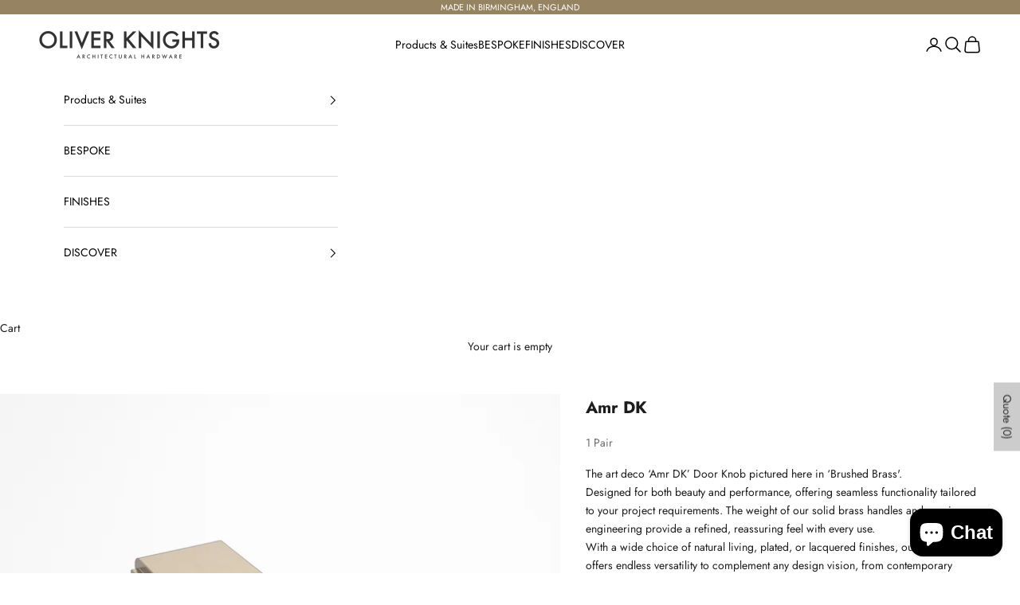

--- FILE ---
content_type: text/html; charset=utf-8
request_url: https://oliverknights.com/products/amr-dk
body_size: 41744
content:
<!doctype html>

<html lang="en" dir="ltr">
  <head>
    <meta charset="utf-8">
    <meta name="viewport" content="width=device-width, initial-scale=1.0, height=device-height, minimum-scale=1.0, maximum-scale=5.0">

    <title>Amr DK Door Knob</title><meta name="description" content="Explore Oliver Knights&#39; exquisite range of handcrafted brass door knobs. Timeless designs, premium finishes, and bespoke options to complement any interior."><link rel="canonical" href="https://oliverknights.com/products/amr-dk"><link rel="shortcut icon" href="//oliverknights.com/cdn/shop/files/OK_Logo.png?v=1737068398&width=96">
      <link rel="apple-touch-icon" href="//oliverknights.com/cdn/shop/files/OK_Logo.png?v=1737068398&width=180"><link rel="preconnect" href="https://fonts.shopifycdn.com" crossorigin><link rel="preload" href="//oliverknights.com/cdn/fonts/jost/jost_n4.d47a1b6347ce4a4c9f437608011273009d91f2b7.woff2" as="font" type="font/woff2" crossorigin><link rel="preload" href="//oliverknights.com/cdn/fonts/jost/jost_n4.d47a1b6347ce4a4c9f437608011273009d91f2b7.woff2" as="font" type="font/woff2" crossorigin><meta property="og:type" content="product">
  <meta property="og:title" content="Amr DK">
  <meta property="product:price:amount" content="0.00">
  <meta property="product:price:currency" content="GBP">
  <meta property="product:availability" content="in stock"><meta property="og:image" content="http://oliverknights.com/cdn/shop/files/Oliver_Knights_-_Amr_DK_-_Brushed_Brass.jpg?v=1744274057&width=2048">
  <meta property="og:image:secure_url" content="https://oliverknights.com/cdn/shop/files/Oliver_Knights_-_Amr_DK_-_Brushed_Brass.jpg?v=1744274057&width=2048">
  <meta property="og:image:width" content="2560">
  <meta property="og:image:height" content="2560"><meta property="og:description" content="Explore Oliver Knights&#39; exquisite range of handcrafted brass door knobs. Timeless designs, premium finishes, and bespoke options to complement any interior."><meta property="og:url" content="https://oliverknights.com/products/amr-dk">
<meta property="og:site_name" content="Oliver Knights"><meta name="twitter:card" content="summary"><meta name="twitter:title" content="Amr DK">
  <meta name="twitter:description" content="


The art deco ‘Amr DK’ Door Knob pictured here in ‘Brushed Brass&#39;.
Designed for both beauty and performance, offering seamless functionality tailored to your project requirements. The weight of our solid brass handles and precise engineering provide a refined, reassuring feel with every use.
With a wide choice of natural living, plated, or lacquered finishes, our collection offers endless versatility to complement any design vision, from contemporary minimalism to classic grandeur.
All Oliver Knights products are backed by a lifetime mechanical guarantee, a testament to our commitment to excellence in every detail.
Amr DK Data Sheet:



"><meta name="twitter:image" content="https://oliverknights.com/cdn/shop/files/Oliver_Knights_-_Amr_DK_-_Brushed_Brass.jpg?crop=center&height=1200&v=1744274057&width=1200">
  <meta name="twitter:image:alt" content="Amr DK - Oliver Knights"><script async crossorigin fetchpriority="high" src="/cdn/shopifycloud/importmap-polyfill/es-modules-shim.2.4.0.js"></script>
<script type="application/ld+json">{"@context":"http:\/\/schema.org\/","@id":"\/products\/amr-dk#product","@type":"ProductGroup","brand":{"@type":"Brand","name":"1 Pair"},"category":"Door Knobs","description":"\n\n\nThe art deco ‘Amr DK’ Door Knob pictured here in ‘Brushed Brass'.\nDesigned for both beauty and performance, offering seamless functionality tailored to your project requirements. The weight of our solid brass handles and precise engineering provide a refined, reassuring feel with every use.\nWith a wide choice of natural living, plated, or lacquered finishes, our collection offers endless versatility to complement any design vision, from contemporary minimalism to classic grandeur.\nAll Oliver Knights products are backed by a lifetime mechanical guarantee, a testament to our commitment to excellence in every detail.\nAmr DK Data Sheet:\n\n\n\n","hasVariant":[{"@id":"\/products\/amr-dk?variant=19565730168932#variant","@type":"Product","image":"https:\/\/oliverknights.com\/cdn\/shop\/files\/Oliver_Knights_-_Amr_DK_-_Brushed_Brass.jpg?v=1744274057\u0026width=1920","name":"Amr DK - 50mm \/ Polished Brass","offers":{"@id":"\/products\/amr-dk?variant=19565730168932#offer","@type":"Offer","availability":"http:\/\/schema.org\/InStock","price":"0.00","priceCurrency":"GBP","url":"https:\/\/oliverknights.com\/products\/amr-dk?variant=19565730168932"}},{"@id":"\/products\/amr-dk?variant=19565730103396#variant","@type":"Product","image":"https:\/\/oliverknights.com\/cdn\/shop\/files\/Oliver_Knights_-_Amr_DK_-_Brushed_Brass.jpg?v=1744274057\u0026width=1920","name":"Amr DK - 50mm \/ Brushed Brass","offers":{"@id":"\/products\/amr-dk?variant=19565730103396#offer","@type":"Offer","availability":"http:\/\/schema.org\/InStock","price":"0.00","priceCurrency":"GBP","url":"https:\/\/oliverknights.com\/products\/amr-dk?variant=19565730103396"}},{"@id":"\/products\/amr-dk?variant=19565730431076#variant","@type":"Product","image":"https:\/\/oliverknights.com\/cdn\/shop\/files\/Oliver_Knights_-_Amr_DK_-_Brushed_Brass.jpg?v=1744274057\u0026width=1920","name":"Amr DK - 50mm \/ Antique Brass","offers":{"@id":"\/products\/amr-dk?variant=19565730431076#offer","@type":"Offer","availability":"http:\/\/schema.org\/InStock","price":"0.00","priceCurrency":"GBP","url":"https:\/\/oliverknights.com\/products\/amr-dk?variant=19565730431076"}},{"@id":"\/products\/amr-dk?variant=45836157288602#variant","@type":"Product","image":"https:\/\/oliverknights.com\/cdn\/shop\/files\/Oliver_Knights_-_Amr_DK_-_Brushed_Brass.jpg?v=1744274057\u0026width=1920","name":"Amr DK - 50mm \/ Burnished Bronze","offers":{"@id":"\/products\/amr-dk?variant=45836157288602#offer","@type":"Offer","availability":"http:\/\/schema.org\/InStock","price":"0.00","priceCurrency":"GBP","url":"https:\/\/oliverknights.com\/products\/amr-dk?variant=45836157288602"}},{"@id":"\/products\/amr-dk?variant=19565730365540#variant","@type":"Product","image":"https:\/\/oliverknights.com\/cdn\/shop\/files\/Oliver_Knights_-_Amr_DK_-_Brushed_Brass.jpg?v=1744274057\u0026width=1920","name":"Amr DK - 50mm \/ Dark Bronze","offers":{"@id":"\/products\/amr-dk?variant=19565730365540#offer","@type":"Offer","availability":"http:\/\/schema.org\/InStock","price":"0.00","priceCurrency":"GBP","url":"https:\/\/oliverknights.com\/products\/amr-dk?variant=19565730365540"}},{"@id":"\/products\/amr-dk?variant=19565730201700#variant","@type":"Product","image":"https:\/\/oliverknights.com\/cdn\/shop\/files\/Oliver_Knights_-_Amr_DK_-_Brushed_Brass.jpg?v=1744274057\u0026width=1920","name":"Amr DK - 50mm \/ Brushed Nickel","offers":{"@id":"\/products\/amr-dk?variant=19565730201700#offer","@type":"Offer","availability":"http:\/\/schema.org\/InStock","price":"0.00","priceCurrency":"GBP","url":"https:\/\/oliverknights.com\/products\/amr-dk?variant=19565730201700"}},{"@id":"\/products\/amr-dk?variant=19565730234468#variant","@type":"Product","image":"https:\/\/oliverknights.com\/cdn\/shop\/files\/Oliver_Knights_-_Amr_DK_-_Brushed_Brass.jpg?v=1744274057\u0026width=1920","name":"Amr DK - 50mm \/ Polished Nickel","offers":{"@id":"\/products\/amr-dk?variant=19565730234468#offer","@type":"Offer","availability":"http:\/\/schema.org\/InStock","price":"0.00","priceCurrency":"GBP","url":"https:\/\/oliverknights.com\/products\/amr-dk?variant=19565730234468"}},{"@id":"\/products\/amr-dk?variant=45492912455834#variant","@type":"Product","image":"https:\/\/oliverknights.com\/cdn\/shop\/files\/Oliver_Knights_-_Amr_DK_-_Brushed_Brass.jpg?v=1744274057\u0026width=1920","name":"Amr DK - 50mm \/ Antique Nickel","offers":{"@id":"\/products\/amr-dk?variant=45492912455834#offer","@type":"Offer","availability":"http:\/\/schema.org\/InStock","price":"0.00","priceCurrency":"GBP","url":"https:\/\/oliverknights.com\/products\/amr-dk?variant=45492912455834"}},{"@id":"\/products\/amr-dk?variant=19565730267236#variant","@type":"Product","image":"https:\/\/oliverknights.com\/cdn\/shop\/files\/Oliver_Knights_-_Amr_DK_-_Brushed_Brass.jpg?v=1744274057\u0026width=1920","name":"Amr DK - 50mm \/ Brushed Chrome","offers":{"@id":"\/products\/amr-dk?variant=19565730267236#offer","@type":"Offer","availability":"http:\/\/schema.org\/InStock","price":"0.00","priceCurrency":"GBP","url":"https:\/\/oliverknights.com\/products\/amr-dk?variant=19565730267236"}},{"@id":"\/products\/amr-dk?variant=19565730300004#variant","@type":"Product","image":"https:\/\/oliverknights.com\/cdn\/shop\/files\/Oliver_Knights_-_Amr_DK_-_Brushed_Brass.jpg?v=1744274057\u0026width=1920","name":"Amr DK - 50mm \/ Polished Chrome","offers":{"@id":"\/products\/amr-dk?variant=19565730300004#offer","@type":"Offer","availability":"http:\/\/schema.org\/InStock","price":"0.00","priceCurrency":"GBP","url":"https:\/\/oliverknights.com\/products\/amr-dk?variant=19565730300004"}},{"@id":"\/products\/amr-dk?variant=45492912488602#variant","@type":"Product","image":"https:\/\/oliverknights.com\/cdn\/shop\/files\/Oliver_Knights_-_Amr_DK_-_Brushed_Brass.jpg?v=1744274057\u0026width=1920","name":"Amr DK - 50mm \/ Matt Black","offers":{"@id":"\/products\/amr-dk?variant=45492912488602#offer","@type":"Offer","availability":"http:\/\/schema.org\/InStock","price":"0.00","priceCurrency":"GBP","url":"https:\/\/oliverknights.com\/products\/amr-dk?variant=45492912488602"}},{"@id":"\/products\/amr-dk?variant=45492912521370#variant","@type":"Product","image":"https:\/\/oliverknights.com\/cdn\/shop\/files\/Oliver_Knights_-_Amr_DK_-_Brushed_Brass.jpg?v=1744274057\u0026width=1920","name":"Amr DK - 50mm \/ Piano Black","offers":{"@id":"\/products\/amr-dk?variant=45492912521370#offer","@type":"Offer","availability":"http:\/\/schema.org\/InStock","price":"0.00","priceCurrency":"GBP","url":"https:\/\/oliverknights.com\/products\/amr-dk?variant=45492912521370"}},{"@id":"\/products\/amr-dk?variant=46605266845850#variant","@type":"Product","image":"https:\/\/oliverknights.com\/cdn\/shop\/files\/Oliver_Knights_-_Amr_DK_-_Brushed_Brass.jpg?v=1744274057\u0026width=1920","name":"Amr DK - 50mm \/ Polished Brass Lacquer","offers":{"@id":"\/products\/amr-dk?variant=46605266845850#offer","@type":"Offer","availability":"http:\/\/schema.org\/InStock","price":"0.00","priceCurrency":"GBP","url":"https:\/\/oliverknights.com\/products\/amr-dk?variant=46605266845850"}},{"@id":"\/products\/amr-dk?variant=46605266878618#variant","@type":"Product","image":"https:\/\/oliverknights.com\/cdn\/shop\/files\/Oliver_Knights_-_Amr_DK_-_Brushed_Brass.jpg?v=1744274057\u0026width=1920","name":"Amr DK - 50mm \/ Brushed Brass Ceramic","offers":{"@id":"\/products\/amr-dk?variant=46605266878618#offer","@type":"Offer","availability":"http:\/\/schema.org\/InStock","price":"0.00","priceCurrency":"GBP","url":"https:\/\/oliverknights.com\/products\/amr-dk?variant=46605266878618"}},{"@id":"\/products\/amr-dk?variant=46605266911386#variant","@type":"Product","image":"https:\/\/oliverknights.com\/cdn\/shop\/files\/Oliver_Knights_-_Amr_DK_-_Brushed_Brass.jpg?v=1744274057\u0026width=1920","name":"Amr DK - 50mm \/ Antique Brass Ceramic","offers":{"@id":"\/products\/amr-dk?variant=46605266911386#offer","@type":"Offer","availability":"http:\/\/schema.org\/InStock","price":"0.00","priceCurrency":"GBP","url":"https:\/\/oliverknights.com\/products\/amr-dk?variant=46605266911386"}},{"@id":"\/products\/amr-dk?variant=46605266944154#variant","@type":"Product","image":"https:\/\/oliverknights.com\/cdn\/shop\/files\/Oliver_Knights_-_Amr_DK_-_Brushed_Brass.jpg?v=1744274057\u0026width=1920","name":"Amr DK - 50mm \/ Burnished Bronze Ceramic","offers":{"@id":"\/products\/amr-dk?variant=46605266944154#offer","@type":"Offer","availability":"http:\/\/schema.org\/InStock","price":"0.00","priceCurrency":"GBP","url":"https:\/\/oliverknights.com\/products\/amr-dk?variant=46605266944154"}},{"@id":"\/products\/amr-dk?variant=46605266976922#variant","@type":"Product","image":"https:\/\/oliverknights.com\/cdn\/shop\/files\/Oliver_Knights_-_Amr_DK_-_Brushed_Brass.jpg?v=1744274057\u0026width=1920","name":"Amr DK - 50mm \/ Dark Bronze Ceramic","offers":{"@id":"\/products\/amr-dk?variant=46605266976922#offer","@type":"Offer","availability":"http:\/\/schema.org\/InStock","price":"0.00","priceCurrency":"GBP","url":"https:\/\/oliverknights.com\/products\/amr-dk?variant=46605266976922"}}],"name":"Amr DK","productGroupID":"2156670713956","url":"https:\/\/oliverknights.com\/products\/amr-dk"}</script><script type="application/ld+json">
  {
    "@context": "https://schema.org",
    "@type": "BreadcrumbList",
    "itemListElement": [{
        "@type": "ListItem",
        "position": 1,
        "name": "Home",
        "item": "https://oliverknights.com"
      },{
            "@type": "ListItem",
            "position": 2,
            "name": "Amr DK",
            "item": "https://oliverknights.com/products/amr-dk"
          }]
  }
</script><style>/* Typography (heading) */
  @font-face {
  font-family: Jost;
  font-weight: 400;
  font-style: normal;
  font-display: fallback;
  src: url("//oliverknights.com/cdn/fonts/jost/jost_n4.d47a1b6347ce4a4c9f437608011273009d91f2b7.woff2") format("woff2"),
       url("//oliverknights.com/cdn/fonts/jost/jost_n4.791c46290e672b3f85c3d1c651ef2efa3819eadd.woff") format("woff");
}

@font-face {
  font-family: Jost;
  font-weight: 400;
  font-style: italic;
  font-display: fallback;
  src: url("//oliverknights.com/cdn/fonts/jost/jost_i4.b690098389649750ada222b9763d55796c5283a5.woff2") format("woff2"),
       url("//oliverknights.com/cdn/fonts/jost/jost_i4.fd766415a47e50b9e391ae7ec04e2ae25e7e28b0.woff") format("woff");
}

/* Typography (body) */
  @font-face {
  font-family: Jost;
  font-weight: 400;
  font-style: normal;
  font-display: fallback;
  src: url("//oliverknights.com/cdn/fonts/jost/jost_n4.d47a1b6347ce4a4c9f437608011273009d91f2b7.woff2") format("woff2"),
       url("//oliverknights.com/cdn/fonts/jost/jost_n4.791c46290e672b3f85c3d1c651ef2efa3819eadd.woff") format("woff");
}

@font-face {
  font-family: Jost;
  font-weight: 400;
  font-style: italic;
  font-display: fallback;
  src: url("//oliverknights.com/cdn/fonts/jost/jost_i4.b690098389649750ada222b9763d55796c5283a5.woff2") format("woff2"),
       url("//oliverknights.com/cdn/fonts/jost/jost_i4.fd766415a47e50b9e391ae7ec04e2ae25e7e28b0.woff") format("woff");
}

@font-face {
  font-family: Jost;
  font-weight: 700;
  font-style: normal;
  font-display: fallback;
  src: url("//oliverknights.com/cdn/fonts/jost/jost_n7.921dc18c13fa0b0c94c5e2517ffe06139c3615a3.woff2") format("woff2"),
       url("//oliverknights.com/cdn/fonts/jost/jost_n7.cbfc16c98c1e195f46c536e775e4e959c5f2f22b.woff") format("woff");
}

@font-face {
  font-family: Jost;
  font-weight: 700;
  font-style: italic;
  font-display: fallback;
  src: url("//oliverknights.com/cdn/fonts/jost/jost_i7.d8201b854e41e19d7ed9b1a31fe4fe71deea6d3f.woff2") format("woff2"),
       url("//oliverknights.com/cdn/fonts/jost/jost_i7.eae515c34e26b6c853efddc3fc0c552e0de63757.woff") format("woff");
}

:root {
    /* Container */
    --container-max-width: 100%;
    --container-xxs-max-width: 27.5rem; /* 440px */
    --container-xs-max-width: 42.5rem; /* 680px */
    --container-sm-max-width: 61.25rem; /* 980px */
    --container-md-max-width: 71.875rem; /* 1150px */
    --container-lg-max-width: 78.75rem; /* 1260px */
    --container-xl-max-width: 85rem; /* 1360px */
    --container-gutter: 1.25rem;

    --section-vertical-spacing: 2rem;
    --section-vertical-spacing-tight:2rem;

    --section-stack-gap:1.5rem;
    --section-stack-gap-tight:1.5rem;

    /* Form settings */
    --form-gap: 1.25rem; /* Gap between fieldset and submit button */
    --fieldset-gap: 1rem; /* Gap between each form input within a fieldset */
    --form-control-gap: 0.625rem; /* Gap between input and label (ignored for floating label) */
    --checkbox-control-gap: 0.75rem; /* Horizontal gap between checkbox and its associated label */
    --input-padding-block: 0.65rem; /* Vertical padding for input, textarea and native select */
    --input-padding-inline: 0.8rem; /* Horizontal padding for input, textarea and native select */
    --checkbox-size: 0.875rem; /* Size (width and height) for checkbox */

    /* Other sizes */
    --sticky-area-height: calc(var(--announcement-bar-is-sticky, 0) * var(--announcement-bar-height, 0px) + var(--header-is-sticky, 0) * var(--header-is-visible, 1) * var(--header-height, 0px));

    /* RTL support */
    --transform-logical-flip: 1;
    --transform-origin-start: left;
    --transform-origin-end: right;

    /**
     * ---------------------------------------------------------------------
     * TYPOGRAPHY
     * ---------------------------------------------------------------------
     */

    /* Font properties */
    --heading-font-family: Jost, sans-serif;
    --heading-font-weight: 400;
    --heading-font-style: normal;
    --heading-text-transform: uppercase;
    --heading-letter-spacing: 0.12em;
    --text-font-family: Jost, sans-serif;
    --text-font-weight: 400;
    --text-font-style: normal;
    --text-letter-spacing: 0.0em;
    --button-font: var(--text-font-style) var(--text-font-weight) var(--text-sm) / 1.65 var(--text-font-family);
    --button-text-transform: uppercase;
    --button-letter-spacing: 0.18em;

    /* Font sizes */--text-heading-size-factor: 1;
    --text-h1: max(0.6875rem, clamp(1.375rem, 1.146341463414634rem + 0.975609756097561vw, 2rem) * var(--text-heading-size-factor));
    --text-h2: max(0.6875rem, clamp(1.25rem, 1.0670731707317074rem + 0.7804878048780488vw, 1.75rem) * var(--text-heading-size-factor));
    --text-h3: max(0.6875rem, clamp(1.125rem, 1.0335365853658536rem + 0.3902439024390244vw, 1.375rem) * var(--text-heading-size-factor));
    --text-h4: max(0.6875rem, clamp(1rem, 0.9542682926829268rem + 0.1951219512195122vw, 1.125rem) * var(--text-heading-size-factor));
    --text-h5: calc(0.875rem * var(--text-heading-size-factor));
    --text-h6: calc(0.75rem * var(--text-heading-size-factor));

    --text-xs: 0.75rem;
    --text-sm: 0.8125rem;
    --text-base: 0.875rem;
    --text-lg: 1.0rem;
    --text-xl: 1.125rem;

    /* Rounded variables (used for border radius) */
    --rounded-full: 9999px;
    --button-border-radius: 1.875rem;
    --input-border-radius: 1.875rem;

    /* Box shadow */
    --shadow-sm: 0 2px 8px rgb(0 0 0 / 0.05);
    --shadow: 0 5px 15px rgb(0 0 0 / 0.05);
    --shadow-md: 0 5px 30px rgb(0 0 0 / 0.05);
    --shadow-block: px px px rgb(var(--text-primary) / 0.0);

    /**
     * ---------------------------------------------------------------------
     * OTHER
     * ---------------------------------------------------------------------
     */

    --checkmark-svg-url: url(//oliverknights.com/cdn/shop/t/14/assets/checkmark.svg?v=77552481021870063511736169184);
    --cursor-zoom-in-svg-url: url(//oliverknights.com/cdn/shop/t/14/assets/cursor-zoom-in.svg?v=112480252220988712521736171100);
  }

  [dir="rtl"]:root {
    /* RTL support */
    --transform-logical-flip: -1;
    --transform-origin-start: right;
    --transform-origin-end: left;
  }

  @media screen and (min-width: 700px) {
    :root {
      /* Typography (font size) */
      --text-xs: 0.75rem;
      --text-sm: 0.8125rem;
      --text-base: 0.875rem;
      --text-lg: 1.0rem;
      --text-xl: 1.25rem;

      /* Spacing settings */
      --container-gutter: 2rem;
    }
  }

  @media screen and (min-width: 1000px) {
    :root {
      /* Spacing settings */
      --container-gutter: 3rem;

      --section-vertical-spacing: 3rem;
      --section-vertical-spacing-tight: 3rem;

      --section-stack-gap:2.25rem;
      --section-stack-gap-tight:2.25rem;
    }
  }:root {/* Overlay used for modal */
    --page-overlay: 0 0 0 / 0.4;

    /* We use the first scheme background as default */
    --page-background: ;

    /* Product colors */
    --on-sale-text: 227 44 43;
    --on-sale-badge-background: 227 44 43;
    --on-sale-badge-text: 255 255 255;
    --sold-out-badge-background: 239 239 239;
    --sold-out-badge-text: 0 0 0 / 0.65;
    --custom-badge-background: 28 28 28;
    --custom-badge-text: 255 255 255;
    --star-color: 28 28 28;

    /* Status colors */
    --success-background: 212 227 203;
    --success-text: 48 122 7;
    --warning-background: 253 241 224;
    --warning-text: 237 138 0;
    --error-background: 243 204 204;
    --error-text: 203 43 43;
  }.color-scheme--scheme-1 {
      /* Color settings */--accent: 150 131 97;
      --text-color: 28 28 28;
      --background: 255 255 255 / 1.0;
      --background-without-opacity: 255 255 255;
      --background-gradient: ;--border-color: 221 221 221;/* Button colors */
      --button-background: 150 131 97;
      --button-text-color: 255 255 255;

      /* Circled buttons */
      --circle-button-background: 150 131 97;
      --circle-button-text-color: 255 255 255;
    }.shopify-section:has(.section-spacing.color-scheme--bg-54922f2e920ba8346f6dc0fba343d673) + .shopify-section:has(.section-spacing.color-scheme--bg-54922f2e920ba8346f6dc0fba343d673:not(.bordered-section)) .section-spacing {
      padding-block-start: 0;
    }.color-scheme--scheme-2 {
      /* Color settings */--accent: 150 131 97;
      --text-color: 0 0 0;
      --background: 255 255 255 / 1.0;
      --background-without-opacity: 255 255 255;
      --background-gradient: ;--border-color: 217 217 217;/* Button colors */
      --button-background: 150 131 97;
      --button-text-color: 255 255 255;

      /* Circled buttons */
      --circle-button-background: 255 255 255;
      --circle-button-text-color: 150 131 97;
    }.shopify-section:has(.section-spacing.color-scheme--bg-54922f2e920ba8346f6dc0fba343d673) + .shopify-section:has(.section-spacing.color-scheme--bg-54922f2e920ba8346f6dc0fba343d673:not(.bordered-section)) .section-spacing {
      padding-block-start: 0;
    }.color-scheme--scheme-3 {
      /* Color settings */--accent: 150 131 97;
      --text-color: 255 255 255;
      --background: 150 131 97 / 1.0;
      --background-without-opacity: 150 131 97;
      --background-gradient: ;--border-color: 166 150 121;/* Button colors */
      --button-background: 150 131 97;
      --button-text-color: 255 255 255;

      /* Circled buttons */
      --circle-button-background: 150 131 97;
      --circle-button-text-color: 255 255 255;
    }.shopify-section:has(.section-spacing.color-scheme--bg-d41d8e264aa84419f7b812c3c64d5324) + .shopify-section:has(.section-spacing.color-scheme--bg-d41d8e264aa84419f7b812c3c64d5324:not(.bordered-section)) .section-spacing {
      padding-block-start: 0;
    }.color-scheme--scheme-4 {
      /* Color settings */--accent: 150 131 97;
      --text-color: 255 255 255;
      --background: 150 131 97 / 1.0;
      --background-without-opacity: 150 131 97;
      --background-gradient: ;--border-color: 166 150 121;/* Button colors */
      --button-background: 150 131 97;
      --button-text-color: 255 255 255;

      /* Circled buttons */
      --circle-button-background: 150 131 97;
      --circle-button-text-color: 255 255 255;
    }.shopify-section:has(.section-spacing.color-scheme--bg-d41d8e264aa84419f7b812c3c64d5324) + .shopify-section:has(.section-spacing.color-scheme--bg-d41d8e264aa84419f7b812c3c64d5324:not(.bordered-section)) .section-spacing {
      padding-block-start: 0;
    }.color-scheme--dialog {
      /* Color settings */--accent: 150 131 97;
      --text-color: 0 0 0;
      --background: 255 255 255 / 1.0;
      --background-without-opacity: 255 255 255;
      --background-gradient: ;--border-color: 217 217 217;/* Button colors */
      --button-background: 150 131 97;
      --button-text-color: 255 255 255;

      /* Circled buttons */
      --circle-button-background: 255 255 255;
      --circle-button-text-color: 150 131 97;
    }
</style><script>
  // This allows to expose several variables to the global scope, to be used in scripts
  window.themeVariables = {
    settings: {
      showPageTransition: null,
      pageType: "product",
      moneyFormat: "\u003cspan class=hidden\u003e£{{ amount }}\u003c\/span\u003e",
      moneyWithCurrencyFormat: "span class=hidden\u003e£{{ amount }} GBP\u003c\/span\u003e",
      currencyCodeEnabled: false,
      cartType: "drawer",
      staggerMenuApparition: false
    },

    strings: {
      addedToCart: "Added to your cart!",
      closeGallery: "Close gallery",
      zoomGallery: "Zoom picture",
      errorGallery: "Image cannot be loaded",
      shippingEstimatorNoResults: "Sorry, we do not ship to your address.",
      shippingEstimatorOneResult: "There is one shipping rate for your address:",
      shippingEstimatorMultipleResults: "There are several shipping rates for your address:",
      shippingEstimatorError: "One or more error occurred while retrieving shipping rates:",
      next: "Next",
      previous: "Previous"
    },

    mediaQueries: {
      'sm': 'screen and (min-width: 700px)',
      'md': 'screen and (min-width: 1000px)',
      'lg': 'screen and (min-width: 1150px)',
      'xl': 'screen and (min-width: 1400px)',
      '2xl': 'screen and (min-width: 1600px)',
      'sm-max': 'screen and (max-width: 699px)',
      'md-max': 'screen and (max-width: 999px)',
      'lg-max': 'screen and (max-width: 1149px)',
      'xl-max': 'screen and (max-width: 1399px)',
      '2xl-max': 'screen and (max-width: 1599px)',
      'motion-safe': '(prefers-reduced-motion: no-preference)',
      'motion-reduce': '(prefers-reduced-motion: reduce)',
      'supports-hover': 'screen and (pointer: fine)',
      'supports-touch': 'screen and (hover: none)'
    }
  };</script><script>
      if (!(HTMLScriptElement.supports && HTMLScriptElement.supports('importmap'))) {
        const importMapPolyfill = document.createElement('script');
        importMapPolyfill.async = true;
        importMapPolyfill.src = "//oliverknights.com/cdn/shop/t/14/assets/es-module-shims.min.js?v=98603786603752121101736169170";

        document.head.appendChild(importMapPolyfill);
      }
    </script>

    <script type="importmap">{
        "imports": {
          "vendor": "//oliverknights.com/cdn/shop/t/14/assets/vendor.min.js?v=127380567671676268461736169170",
          "theme": "//oliverknights.com/cdn/shop/t/14/assets/theme.js?v=163176108211976512811736169170",
          "photoswipe": "//oliverknights.com/cdn/shop/t/14/assets/photoswipe.min.js?v=13374349288281597431736169170"
        }
      }
    </script>

    <script type="module" src="//oliverknights.com/cdn/shop/t/14/assets/vendor.min.js?v=127380567671676268461736169170"></script>
    <script type="module" src="//oliverknights.com/cdn/shop/t/14/assets/theme.js?v=163176108211976512811736169170"></script>

    <script>window.performance && window.performance.mark && window.performance.mark('shopify.content_for_header.start');</script><meta name="google-site-verification" content="ezSaN0XqexCey9Im6z0Cz4WyBq1SofyY6wRyDHAu3p0">
<meta name="facebook-domain-verification" content="kfr8v7luoj6tojzx5mt44nthvxnlwc">
<meta id="shopify-digital-wallet" name="shopify-digital-wallet" content="/13856440420/digital_wallets/dialog">
<link rel="alternate" type="application/json+oembed" href="https://oliverknights.com/products/amr-dk.oembed">
<script async="async" src="/checkouts/internal/preloads.js?locale=en-GB"></script>
<script id="shopify-features" type="application/json">{"accessToken":"870921e95f30a9547de38ed6c0e519a2","betas":["rich-media-storefront-analytics"],"domain":"oliverknights.com","predictiveSearch":true,"shopId":13856440420,"locale":"en"}</script>
<script>var Shopify = Shopify || {};
Shopify.shop = "oliverknight.myshopify.com";
Shopify.locale = "en";
Shopify.currency = {"active":"GBP","rate":"1.0"};
Shopify.country = "GB";
Shopify.theme = {"name":"2025 Oliver Knights Re-brand","id":139141382298,"schema_name":"Prestige","schema_version":"10.5.1","theme_store_id":855,"role":"main"};
Shopify.theme.handle = "null";
Shopify.theme.style = {"id":null,"handle":null};
Shopify.cdnHost = "oliverknights.com/cdn";
Shopify.routes = Shopify.routes || {};
Shopify.routes.root = "/";</script>
<script type="module">!function(o){(o.Shopify=o.Shopify||{}).modules=!0}(window);</script>
<script>!function(o){function n(){var o=[];function n(){o.push(Array.prototype.slice.apply(arguments))}return n.q=o,n}var t=o.Shopify=o.Shopify||{};t.loadFeatures=n(),t.autoloadFeatures=n()}(window);</script>
<script id="shop-js-analytics" type="application/json">{"pageType":"product"}</script>
<script defer="defer" async type="module" src="//oliverknights.com/cdn/shopifycloud/shop-js/modules/v2/client.init-shop-cart-sync_BApSsMSl.en.esm.js"></script>
<script defer="defer" async type="module" src="//oliverknights.com/cdn/shopifycloud/shop-js/modules/v2/chunk.common_CBoos6YZ.esm.js"></script>
<script type="module">
  await import("//oliverknights.com/cdn/shopifycloud/shop-js/modules/v2/client.init-shop-cart-sync_BApSsMSl.en.esm.js");
await import("//oliverknights.com/cdn/shopifycloud/shop-js/modules/v2/chunk.common_CBoos6YZ.esm.js");

  window.Shopify.SignInWithShop?.initShopCartSync?.({"fedCMEnabled":true,"windoidEnabled":true});

</script>
<script>(function() {
  var isLoaded = false;
  function asyncLoad() {
    if (isLoaded) return;
    isLoaded = true;
    var urls = ["https:\/\/cdn.weglot.com\/weglot_script_tag.js?shop=oliverknight.myshopify.com","https:\/\/chimpstatic.com\/mcjs-connected\/js\/users\/c88c1b16c9872bf3446dca10a\/d9adeac9d4f70fae228468efe.js?shop=oliverknight.myshopify.com"];
    for (var i = 0; i < urls.length; i++) {
      var s = document.createElement('script');
      s.type = 'text/javascript';
      s.async = true;
      s.src = urls[i];
      var x = document.getElementsByTagName('script')[0];
      x.parentNode.insertBefore(s, x);
    }
  };
  if(window.attachEvent) {
    window.attachEvent('onload', asyncLoad);
  } else {
    window.addEventListener('load', asyncLoad, false);
  }
})();</script>
<script id="__st">var __st={"a":13856440420,"offset":0,"reqid":"e5a2c6a0-61eb-446a-b220-c1c13def8730-1768884349","pageurl":"oliverknights.com\/products\/amr-dk","u":"ee9cd1d211ee","p":"product","rtyp":"product","rid":2156670713956};</script>
<script>window.ShopifyPaypalV4VisibilityTracking = true;</script>
<script id="captcha-bootstrap">!function(){'use strict';const t='contact',e='account',n='new_comment',o=[[t,t],['blogs',n],['comments',n],[t,'customer']],c=[[e,'customer_login'],[e,'guest_login'],[e,'recover_customer_password'],[e,'create_customer']],r=t=>t.map((([t,e])=>`form[action*='/${t}']:not([data-nocaptcha='true']) input[name='form_type'][value='${e}']`)).join(','),a=t=>()=>t?[...document.querySelectorAll(t)].map((t=>t.form)):[];function s(){const t=[...o],e=r(t);return a(e)}const i='password',u='form_key',d=['recaptcha-v3-token','g-recaptcha-response','h-captcha-response',i],f=()=>{try{return window.sessionStorage}catch{return}},m='__shopify_v',_=t=>t.elements[u];function p(t,e,n=!1){try{const o=window.sessionStorage,c=JSON.parse(o.getItem(e)),{data:r}=function(t){const{data:e,action:n}=t;return t[m]||n?{data:e,action:n}:{data:t,action:n}}(c);for(const[e,n]of Object.entries(r))t.elements[e]&&(t.elements[e].value=n);n&&o.removeItem(e)}catch(o){console.error('form repopulation failed',{error:o})}}const l='form_type',E='cptcha';function T(t){t.dataset[E]=!0}const w=window,h=w.document,L='Shopify',v='ce_forms',y='captcha';let A=!1;((t,e)=>{const n=(g='f06e6c50-85a8-45c8-87d0-21a2b65856fe',I='https://cdn.shopify.com/shopifycloud/storefront-forms-hcaptcha/ce_storefront_forms_captcha_hcaptcha.v1.5.2.iife.js',D={infoText:'Protected by hCaptcha',privacyText:'Privacy',termsText:'Terms'},(t,e,n)=>{const o=w[L][v],c=o.bindForm;if(c)return c(t,g,e,D).then(n);var r;o.q.push([[t,g,e,D],n]),r=I,A||(h.body.append(Object.assign(h.createElement('script'),{id:'captcha-provider',async:!0,src:r})),A=!0)});var g,I,D;w[L]=w[L]||{},w[L][v]=w[L][v]||{},w[L][v].q=[],w[L][y]=w[L][y]||{},w[L][y].protect=function(t,e){n(t,void 0,e),T(t)},Object.freeze(w[L][y]),function(t,e,n,w,h,L){const[v,y,A,g]=function(t,e,n){const i=e?o:[],u=t?c:[],d=[...i,...u],f=r(d),m=r(i),_=r(d.filter((([t,e])=>n.includes(e))));return[a(f),a(m),a(_),s()]}(w,h,L),I=t=>{const e=t.target;return e instanceof HTMLFormElement?e:e&&e.form},D=t=>v().includes(t);t.addEventListener('submit',(t=>{const e=I(t);if(!e)return;const n=D(e)&&!e.dataset.hcaptchaBound&&!e.dataset.recaptchaBound,o=_(e),c=g().includes(e)&&(!o||!o.value);(n||c)&&t.preventDefault(),c&&!n&&(function(t){try{if(!f())return;!function(t){const e=f();if(!e)return;const n=_(t);if(!n)return;const o=n.value;o&&e.removeItem(o)}(t);const e=Array.from(Array(32),(()=>Math.random().toString(36)[2])).join('');!function(t,e){_(t)||t.append(Object.assign(document.createElement('input'),{type:'hidden',name:u})),t.elements[u].value=e}(t,e),function(t,e){const n=f();if(!n)return;const o=[...t.querySelectorAll(`input[type='${i}']`)].map((({name:t})=>t)),c=[...d,...o],r={};for(const[a,s]of new FormData(t).entries())c.includes(a)||(r[a]=s);n.setItem(e,JSON.stringify({[m]:1,action:t.action,data:r}))}(t,e)}catch(e){console.error('failed to persist form',e)}}(e),e.submit())}));const S=(t,e)=>{t&&!t.dataset[E]&&(n(t,e.some((e=>e===t))),T(t))};for(const o of['focusin','change'])t.addEventListener(o,(t=>{const e=I(t);D(e)&&S(e,y())}));const B=e.get('form_key'),M=e.get(l),P=B&&M;t.addEventListener('DOMContentLoaded',(()=>{const t=y();if(P)for(const e of t)e.elements[l].value===M&&p(e,B);[...new Set([...A(),...v().filter((t=>'true'===t.dataset.shopifyCaptcha))])].forEach((e=>S(e,t)))}))}(h,new URLSearchParams(w.location.search),n,t,e,['guest_login'])})(!0,!0)}();</script>
<script integrity="sha256-4kQ18oKyAcykRKYeNunJcIwy7WH5gtpwJnB7kiuLZ1E=" data-source-attribution="shopify.loadfeatures" defer="defer" src="//oliverknights.com/cdn/shopifycloud/storefront/assets/storefront/load_feature-a0a9edcb.js" crossorigin="anonymous"></script>
<script data-source-attribution="shopify.dynamic_checkout.dynamic.init">var Shopify=Shopify||{};Shopify.PaymentButton=Shopify.PaymentButton||{isStorefrontPortableWallets:!0,init:function(){window.Shopify.PaymentButton.init=function(){};var t=document.createElement("script");t.src="https://oliverknights.com/cdn/shopifycloud/portable-wallets/latest/portable-wallets.en.js",t.type="module",document.head.appendChild(t)}};
</script>
<script data-source-attribution="shopify.dynamic_checkout.buyer_consent">
  function portableWalletsHideBuyerConsent(e){var t=document.getElementById("shopify-buyer-consent"),n=document.getElementById("shopify-subscription-policy-button");t&&n&&(t.classList.add("hidden"),t.setAttribute("aria-hidden","true"),n.removeEventListener("click",e))}function portableWalletsShowBuyerConsent(e){var t=document.getElementById("shopify-buyer-consent"),n=document.getElementById("shopify-subscription-policy-button");t&&n&&(t.classList.remove("hidden"),t.removeAttribute("aria-hidden"),n.addEventListener("click",e))}window.Shopify?.PaymentButton&&(window.Shopify.PaymentButton.hideBuyerConsent=portableWalletsHideBuyerConsent,window.Shopify.PaymentButton.showBuyerConsent=portableWalletsShowBuyerConsent);
</script>
<script data-source-attribution="shopify.dynamic_checkout.cart.bootstrap">document.addEventListener("DOMContentLoaded",(function(){function t(){return document.querySelector("shopify-accelerated-checkout-cart, shopify-accelerated-checkout")}if(t())Shopify.PaymentButton.init();else{new MutationObserver((function(e,n){t()&&(Shopify.PaymentButton.init(),n.disconnect())})).observe(document.body,{childList:!0,subtree:!0})}}));
</script>
<script id='scb4127' type='text/javascript' async='' src='https://oliverknights.com/cdn/shopifycloud/privacy-banner/storefront-banner.js'></script>
<script>window.performance && window.performance.mark && window.performance.mark('shopify.content_for_header.end');</script>
<link href="//oliverknights.com/cdn/shop/t/14/assets/theme.css?v=54227678528924670581754621455" rel="stylesheet" type="text/css" media="all" /><!-- BEGIN app block: shopify://apps/sa-request-a-quote/blocks/app-embed-block/56d84fcb-37c7-4592-bb51-641b7ec5eef0 -->


<script type="text/javascript">
    var config = {"settings":{"app_url":"https:\/\/quote.samita.io","shop_url":"oliverknight.myshopify.com","domain":"oliverknights.com","plan":"ADVANCED","new_frontend":1,"new_setting":1,"front_shop_url":"oliverknights.com","search_template_created":"true","collection_enable":1,"product_enable":1,"rfq_page":"request-a-quote","rfq_history":"quotes-history","lang_translations":[],"lang_translationsFormbuilder":[],"selector":{"productForm":[".home-product form[action*=\"\/cart\/add\"]",".shop-product form[action*=\"\/cart\/add\"]","#shopify-section-featured-product form[action*=\"\/cart\/add\"]","form.apb-product-form",".product-form__buy-buttons form[action*=\"\/cart\/add\"]","product-form form[action*=\"\/cart\/add\"]",".product-form form[action*=\"\/cart\/add\"]",".product-page form[action*=\"\/cart\/add\"]",".product-add form[action*=\"\/cart\/add\"]","[id*=\"ProductSection--\"] form[action*=\"\/cart\/add\"]","form#add-to-cart-form","form.sf-cart__form","form.productForm","form.product-form","form.product-single__form","form.shopify-product-form:not(#product-form-installment)","form.atc-form","form.atc-form-mobile","form[action*=\"\/cart\/add\"]:not([hidden]):not(#product-form-installment)"],"addtocart_selector":"#shopify_add_to_cart,.product-form .btn-cart,.js-product-button-add-to-cart,.shopify-product-form .btn-addtocart,#product-add-to-cart,.shopify-product-form .add_to_cart,.product-details__add-to-cart-button,.shopify-product-form .product-submit,.product-form__cart-buttons,.shopify-product-form input[type=\"submit\"],.js-product-form button[type=\"submit\"],form.product-purchase-form button[type=\"submit\"],#addToCart,#AddToCart,[data-btn-type=\"add-to-cart\"],.default-cart-button__button,.shopify-product-form button[data-add-to-cart],form[data-product-form] .add-to-cart-btn,.product__submit__add,.product-form .add-to-cart-button,.product-form__cart-submit,.shopify-product-form button[data-product-add],#AddToCart--product-template,.product-buy-buttons--cta,.product-form__add-btn,form[data-type=\"add-to-cart-form\"] .product__add-to-cart,.productForm .productForm-submit,.ProductForm__AddToCart,.shopify-product-form .btn--add-to-cart,.ajax-product-form button[data-add-to-cart],.shopify-product-form .product__submit__add,form[data-product-form] .add-to-cart,.product-form .product__submit__add,.shopify-product-form button[type=\"submit\"][data-add-button],.product-form .product-form__add-button,.product-form__submit,.product-single__form .add-to-cart,form#AddToCartForm button#AddToCart,form.shopify-product-form button.add-to-cart,form[action*=\"\/cart\/add\"] [name=\"add\"],form[action*=\"\/cart\/add\"] button#AddToCartDesk, form[data-product-form] button[data-product-add], .product-form--atc-button[data-product-atc], .globo-validationForm, button.single_add_to_cart_button, input#AddToCart-product-template, button[data-action=\"add-to-cart\"], .product-details-wrapper .add-to-cart input, form.product-menu-form .product-menu-button[data-product-menu-button-atc], .product-add input#AddToCart, #product-content #add-to-cart #addToCart, .product-form-submit-wrap .add-to-cart-button, .productForm-block .productForm-submit, .btn-wrapper-c .add, .product-submit input.add-to-cart, .form-element-quantity-submit .form-element-submit-button, .quantity-submit-row__submit input, form#AddToCartForm .product-add input#addToCart, .product__form .product__add-to-cart, #product-description form .product-add .add, .product-add input.button.product-add-available, .globo__validation-default, #product-area .product-details-wrapper .options .selector-wrapper .submit,.product_type_simple add_to_cart_button,.pr_atc,.js-product-button-add-to-cart,.product-cta,.tt-btn-addtocart,.product-card-interaction,.product-item__quick-form,.product--quick-add,.btn--quick[data-add-to-cart],.product-card-btn__btn,.productitem--action-atc,.quick-add-btn,.quick-add-button,.product-item__quick-add-button,add-to-cart,.cartButton,.product_after_shop_loop_buttons,.quick-buy-product-form .pb-button-shadow,.product-form__submit,.quick-add__submit,.product__submit__add,form #AddToCart-product-template, form #AddToCart, form #addToCart-product-template, form .product__add-to-cart-button, form .product-form__cart-submit, form .add-to-cart, form .cart-functions \u003e button, form .productitem--action-atc, form .product-form--atc-button, form .product-menu-button-atc, form .product__add-to-cart, form .add-to-cart-button, form #addToCart, form .product-detail__form__action \u003e button, form .product-form-submit-wrap \u003e input, form .product-form input[type=\"submit\"], form input.submit, form .add_to_cart, form .product-item-quick-shop, form #add-to-cart, form .productForm-submit, form .add-to-cart-btn, form .product-single__add-btn, form .quick-add--add-button, form .product-page--add-to-cart, form .addToCart, form .product-form .form-actions, form .button.add, form button#add, form .addtocart, form .AddtoCart, form .product-add input.add, form button#purchase, form[action*=\"\/cart\/add\"] button[type=\"submit\"], form .product__form button[type=\"submit\"], form #AddToCart--product-template","addToCartTextElement":"[data-add-to-cart-text], [data-button-text], .button-text, *:not(.icon):not(.spinner):not(.no-js):not(.spinner-inner-1):not(.spinner-inner-2):not(.spinner-inner-3)","collectionProductForm":".spf-product__form, form[action*=\"\/cart\/add\"]","collectionAddToCartSelector":".collectionPreorderAddToCartBtn, [type=\"submit\"]:not(.quick-add__submit), [name=\"add\"]:not(.quick-add__submit), .add-to-cart-btn, .pt-btn-addtocart, .js-add-to-cart, .tt-btn-addtocart, .spf-product__form-btn-addtocart, .ProductForm__AddToCart, button.gt_button.gt_product-button--add-to-cart, .button--addToCart","productCollectionItem":".grid__item, .product-item, .card \u003e .card__content .card__information,.collection-product-card,.sf__pcard,.product-item__content,.products .product-col,.pr_list_item,.pr_grid_item,.product-wrap,.tt-layout-product-item .tt-product,.products-grid .grid-item,.product-grid .indiv-product, .product-list [data-product-item],.product-list .product-block,.collection-products .collection-product,.collection__grid-loop .product-index,.product-thumbnail[data-product-thumbnail],.filters-results .product-list .card,.product-loop .product-index,#main-collection-product-grid .product-index,.collection-container .product,.featured-collection .product,.collection__grid-item,.collection-product,[data-product-grid-item],.product-grid-item.product-grid-item--featured,.collection__products .product-grid-item, .collection-alternating-product,.product-list-item, .collection-product-grid [class*=\"column\"],.collection-filters .product-grid-item, .featured-collection__content .featured-collection__item,.collection-grid .grid-item.grid-product,#CollectionProductGrid .collection-list li,.collection__products .product-item,.collection__products .product-item,#main-collection-product-grid .product-loop__item,.product-loop .product-loop__item, .products #ajaxSection c:not(.card-price),#main-collection-products .product,.grid.gap-theme \u003e li,.mainCollectionProductGrid .grid .block-product,.collection-grid-main .items-start \u003e .block, .s-collection__products .c-product-item,.products-grid .product,[data-section-type=\"collection\"] .group.block,.blocklayout .block.product,.sf__pcard,.product-grid .product-block,.product-list .product-block .product-block__inner, .collection.grid .product-item .product-item__wrapper,.collection--body--grid .product--root,.o-layout__item .product-card,.productgrid--items .productgrid--item .productitem,.box__collection,.collection-page__product,.collection-grid__row .product-block .product-block__inner,.ProductList .Grid__Cell .ProductItem .ProductItem__Wrapper,.items .item .item__inner,.grid-flex .product-block,.product-loop .product,.collection__products .product-tile,.product-list .product-item, .product-grid .grid-item .grid-item__content,.collection .product-item, .collection__grid .product-card .product-card-info,.collection-list .block,.collection__products .product-item,.product--root[data-product-view=grid],.grid__wrapper .product-loop__item,.collection__list-item, #CollectionSection .grid-uniform .grid-item, #shopify-section-collection-template .product-item, .collections__products .featured-collections__item, .collection-grid-section:not(.shopify-section),.spf-product-card,.product-grid-item,.productitem, .type-product-grid-item, .product-details, .featured-product-content","productCollectionHref":"h3[data-href*=\"\/products\/\"], div[data-href*=\"\/products\/\"], a.product-block__link[href*=\"\/products\/\"], a.indiv-product__link[href*=\"\/products\/\"], a.thumbnail__link[href*=\"\/products\/\"], a.product-item__link[href*=\"\/products\/\"], a.product-card__link[href*=\"\/products\/\"], a.product-card-link[href*=\"\/products\/\"], a.product-block__image__link[href*=\"\/products\/\"], a.stretched-link[href*=\"\/products\/\"], a.grid-product__link[href*=\"\/products\/\"], a.product-grid-item--link[href*=\"\/products\/\"], a.product-link[href*=\"\/products\/\"], a.product__link[href*=\"\/products\/\"], a.full-unstyled-link[href*=\"\/products\/\"], a.grid-item__link[href*=\"\/products\/\"], a.grid-product__link[href*=\"\/products\/\"], a[data-product-page-link][href*=\"\/products\/\"], a[href*=\"\/products\/\"]:not(.logo-bar__link,.ButtonGroup__Item.Button,.menu-promotion__link,.site-nav__link,.mobile-nav__link,.hero__sidebyside-image-link,.announcement-link,.breadcrumbs-list__link,.single-level-link,.d-none,.icon-twitter,.icon-facebook,.icon-pinterest,#btn,.list-menu__item.link.link--tex,.btnProductQuickview,.index-banner-slides-each,.global-banner-switch,.sub-nav-item-link,.announcement-bar__link)","quickViewSelector":"a.quickview-icon.quickview, .qv-icon, .previewer-button, .sca-qv-button, .product-item__action-button[data-action=\"open-modal\"], .boost-pfs-quickview-btn, .collection-product[data-action=\"show-product\"], button.product-item__quick-shop-button, .product-item__quick-shop-button-wrapper, .open-quick-view, .product-item__action-button[data-action=\"open-modal\"], .tt-btn-quickview, .product-item-quick-shop .available, .quickshop-trigger, .productitem--action-trigger:not(.productitem--action-atc), .quick-product__btn, .thumbnail, .quick_shop, a.sca-qv-button, .overlay, .quick-view, .open-quick-view, [data-product-card-link], a[rel=\"quick-view\"], a.quick-buy, div.quickview-button \u003e a, .block-inner a.more-info, .quick-shop-modal-trigger, a.quick-view-btn, a.spo-quick-view, div.quickView-button, a.product__label--quick-shop, span.trigger-quick-view, a.act-quickview-button, a.product-modal, [data-quickshop-full], [data-quickshop-slim], [data-quickshop-trigger], .quick_view_btn, .js-quickview-trigger, [id*=\"quick-add-template\"], .js-quickbuy-button","quickViewProductForm":".qv-form, .qview-form, .description-wrapper_content, .wx-product-wrapper, #sca-qv-add-item-form, .product-form, #boost-pfs-quickview-cart-form, .product.preview .shopify-product-form, .product-details__form, .gfqv-product-form, #ModalquickView form#modal_quick_view, .quick_view_form, .product_form, .quick-buy__product-form, .quick-shop-modal form[action*=\"\/cart\/add\"], #quick-shop-modal form[action*=\"\/cart\/add\"], .white-popup.quick-view form[action*=\"\/cart\/add\"], .quick-view form[action*=\"\/cart\/add\"], [id*=\"QuickShopModal-\"] form[action*=\"\/cart\/add\"], .quick-shop.active form[action*=\"\/cart\/add\"], .quick-view-panel form[action*=\"\/cart\/add\"], .content.product.preview form[action*=\"\/cart\/add\"], .quickView-wrap form[action*=\"\/cart\/add\"], .quick-modal form[action*=\"\/cart\/add\"], #colorbox form[action*=\"\/cart\/add\"], .product-quick-view form[action*=\"\/cart\/add\"], .quickform, .modal--quickshop-full, .modal--quickshop form[action*=\"\/cart\/add\"], .quick-shop-form, .fancybox-inner form[action*=\"\/cart\/add\"], #quick-view-modal form[action*=\"\/cart\/add\"], [data-product-modal] form[action*=\"\/cart\/add\"], .modal--quick-shop.modal--is-active form[action*=\"\/cart\/add\"]","searchResultSelector":".predictive-search, .search__results__products, .search-bar__results, .predictive-search-results, #PredictiveResults, .search-results-panel, .search-flydown--results, .header-search-results-wrapper, .main_search__popup","searchResultItemSelector":".predictive-search__list-item, .predictive-search__results-list li, ul li, .product-item, .search-bar__results-products .mini-product, .search__product-loop li, .grid-item, .grid-product, .search--result-group .row, .search-flydown--product, .predictive-search-group .grid, .main-search-result, .search-result","price_selector":".sf__pcard-price,.shopify-Price-amount,#price_ppr,.product-page-info__price,.tt-price,.price-box,.product__price-container,.product-meta__price-list-container,.product-item-meta__price-list-container,.collection-product-price,.product__grid__price,.product-grid-item__price,.product-price--wrapper,.price__current,.product-loop-element__price,.product-block__price,[class*=\"product-card-price\"],.ProductMeta__PriceList,.ProductItem__PriceList,.product-detail__price,.price_wrapper,.product__price__wrap,[data-price-wrapper],.product-item__price-list,.product-single__prices,.product-block--price,.product-page--pricing,.current-price,.product-prices,.product-card-prices,.product-price-block,product-price-root,.product--price-container,.product-form__prices,.product-loop__price,.card-price,.product-price-container,.product_after_shop_loop_price,.main-product__price,.product-block-price,span[data-product-price],.block-price,product-price,.price-wrapper,.price__container,#ProductPrice-product-template,#ProductPrice,.product-price,.product__price—reg,#productPrice-product-template,.product__current-price,.product-thumb-caption-price-current,.product-item-caption-price-current,.grid-product__price,.product__price,span.price:not(.mini-cart__content .price),span.product-price,.productitem--price,.product-pricing,span.money,.product-item__price,.product-list-item-price,p.price,div.price,.product-meta__prices,div.product-price,span#price,.price.money,h3.price,a.price,.price-area,.product-item-price,.pricearea,.collectionGrid .collectionBlock-info \u003e p,#ComparePrice,.product--price-wrapper,.product-page--price-wrapper,.color--shop-accent.font-size--s.t--meta.f--main,.ComparePrice,.ProductPrice,.prodThumb .title span:last-child,.product-single__price-product-template,.product-info-price,.price-money,.prod-price,#price-field,.product-grid--price,.prices,.pricing,#product-price,.money-styling,.compare-at-price,.product-item--price,.card__price,.product-card__price,.product-price__price,.product-item__price-wrapper,.product-single__price,.grid-product__price-wrap,a.grid-link p.grid-link__meta,dl.price,.mini-product__price,.predictive-search__price","buynow_selector":".shopify-payment-button","quantity_selector":"[name=\"quantity\"], input.quantity, [name=\"qty\"]","variantSelector":".product-form__variants, .ga-product_variant_select, select[name=\"id\"], input[name=\"id\"], .qview-variants \u003e select, select[name=\"id[]\"], input[name=\"grfqId\"], select[name=\"idGlobo\"]","variantActivator":".product-form__chip-wrapper, .product__swatches [data-swatch-option], .swatch__container .swatch__option, .gf_swatches .gf_swatch, .product-form__controls-group-options select, ul.clickyboxes li, .pf-variant-select, ul.swatches-select li, .product-options__value, .form-check-swatch, button.btn.swatch select.product__variant, .pf-container a, button.variant.option, ul.js-product__variant--container li, .variant-input, .product-variant \u003e ul \u003e li  ,.input--dropdown, .HorizontalList \u003e li, .product-single__swatch__item, .globo-swatch-list ul.value \u003e .select-option, .form-swatch-item, .selector-wrapper select, select.pf-input, ul.swatches-select \u003e li.nt-swatch.swatch_pr_item, ul.gfqv-swatch-values \u003e li, .lh-swatch-select, .swatch-image, .variant-image-swatch, #option-size, .selector-wrapper .replaced, .regular-select-content \u003e .regular-select-item, .radios--input, ul.swatch-view \u003e li \u003e .swatch-selector ,.single-option-selector, .swatch-element input, [data-product-option], .single-option-selector__radio, [data-index^=\"option\"], .SizeSwatchList input, .swatch-panda input[type=radio], .swatch input, .swatch-element input[type=radio], select[id*=\"product-select-\"], select[id|=\"product-select-option\"], [id|=\"productSelect-product\"], [id|=\"ProductSelect-option\"],select[id|=\"product-variants-option\"],select[id|=\"sca-qv-product-selected-option\"],select[id*=\"product-variants-\"],select[id|=\"product-selectors-option\"],select[id|=\"variant-listbox-option\"],select[id|=\"id-option\"],select[id|=\"SingleOptionSelector\"], .variant-input-wrap input, [data-action=\"select-value\"], .product-swatch-list li, .product-form__input input","checkout_btn":"input[type=\"submit\"][name=\"checkout\"], button[type=\"submit\"][name=\"checkout\"], button[type=\"button\"][name=\"checkout\"]","quoteCounter":".quotecounter .bigquotecounter, .cart-icon .quotecount, cart-icon .count, [id=\"quoteCount\"], .quoteCount, .g-quote-item span.g-badge, .medium-up--hide.small--one-half .site-header__cart span.quotecount","positionButton":".g-atc","positionCollectionButton":".g-collection-atc","positionQuickviewButton":".g-quickview-atc","positionFeatureButton":".g-feature-atc","positionSearchButton":".g-feature-atc","positionLoginButton":".g-login-btn"},"classes":{"rfqButton":"rfq-btn","rfqCollectionButton":"rfq-collection-btn","rfqCartButton":"rfq-btn-cart","rfqLoginButton":"grfq-login-to-see-price-btn","rfqTheme":"rfq-theme","rfqHidden":"rfq-hidden","rfqHidePrice":"GRFQHidePrice","rfqHideAtcBtn":"GRFQHideAddToCartButton","rfqHideBuynowBtn":"GRFQHideBuyNowButton","rfqCollectionContent":"rfq-collection-content","rfqCollectionLoaded":"rfq-collection-loaded","rfqCollectionItem":"rfq-collection-item","rfqCollectionVariantSelector":"rfq-variant-id","rfqSingleProductForm":"rfq-product-form","rfqCollectionProductForm":"rfq-collection-form","rfqFeatureProductForm":"rfq-feature-form","rfqQuickviewProductForm":"rfq-quickview-form","rfqCollectionActivator":"rfq-variant-selector"},"useLocalStorage":false,"translation_default":{"addProductGroup":"Create sectioned quote","addProductToGroup":"Add products to group","add":"ADD","searchToAddProduct":"Search to add product","clearGroup":"Clear group","duplicateItem":"Duplicate item","groupEmpty":"This group is currently empty product","note":"Note","whisedPrice":"Wished price","button":"Add to Quote","popupsuccess":"The product %s is added to your quote.","popupproductselection":"Products selection","popupreviewinformation":"Review information","popupcontactinformation":"Contact information","popupcontinue":"Continue Shopping","popupviewquote":"View Quote","popupnextstep":"Next step","popuppreviousstep":"Previous step","productsubheading":"Enter your quote quantity for each variant","popupcontactinformationheading":"Contact information","popupcontactinformationsubheading":"In order to reach out to you we would like to know a bit more about you.","popupback":"Back","popupupdate":"Update","popupproducts":"Products","popupproductssubheading":"The following products will be added to your quote request","popupthankyou":"Thank you","toast_message":"Product added to quote","pageempty":"Your quote is currently empty.","pagebutton":"Submit Request","pagesubmitting":"Submitting Request","pagesuccess":"Thank you for submitting a request a quote!","pagecontinueshopping":"Continue Shopping","pageimage":null,"pageproduct":"Product","pagevendor":"Vendor","pagesku":"SKU","pageoption":"Option","pagequantity":"Quantity","pageprice":"Price","pagetotal":"Total","formrequest":"Form Request","pagesubtotal":"Subtotal","pageremove":"Remove","error_messages":{"required":"Please fill in this field","invalid_name":"Invalid name","invalid_email":"Invalid email","invalid_phone":"Invalid phone","file_size_limit":"File size exceed limit","file_not_allowed":"File extension is not allowed","required_captcha":"Please verify captcha","element_optional":"Optional"},"historylogin":"You have to {login|login} to use Quote history feature.","historyempty":"You haven't placed any quote yet.","historyaccount":"Account Information","historycustomer":"Customer Name","historyid":null,"historydate":"Date","historyitems":"Items","historyaction":"Action","historyview":"View","login_to_show_price_button":"Login to see price","message_toast":"Product added to quote"},"show_buynow":1,"show_atc":1,"show_price":0,"convert_cart_enable":1,"redirectUrl":null,"message_type_afteratq":"popup_form","require_login":0,"login_to_show_price":0,"login_to_show_price_button_background":"transparent","login_to_show_price_button_text_color":"inherit","money_format":"£","money_format_full":"\u003cspan class=hidden\u003e£{{ amount }}\u003c\/span\u003e","rules":{"all":{"enable":true},"manual":{"enable":false,"manual_products":null},"automate":{"enable":false,"automate_rule":[{"value":null,"where":"NOT_EQUALS","select":"TITLE"}],"automate_operator":"and"}},"hide_price_rule":{"manual":{"ids":[]},"automate":{"operator":"and","rule":[{"select":"TITLE","value":null,"where":"CONTAINS"}]}},"settings":{"historylogin":"You have to {login|login} to use Quote history feature.","begin":1001},"file_extension":["pdf","jpg","jpeg","psd"],"reCAPTCHASiteKey":null,"product_field_display":["option"],"form_elements":[{"id":559391,"form_id":22204,"code":"name","type":"text","subtype":null,"label":"Name","default":null,"defaultValue":null,"hidden":0,"autofill":null,"placeholder":"Enter your name","className":null,"maxlength":null,"rows":null,"required":1,"validate":null,"allow_multiple":null,"width":"100","description":null,"created_at":"2024-01-25T13:20:42.000000Z","updated_at":"2024-01-25T13:20:42.000000Z"},{"id":559392,"form_id":22204,"code":"email","type":"email","subtype":null,"label":"Email","default":null,"defaultValue":null,"hidden":0,"autofill":null,"placeholder":"Enter your email","className":null,"maxlength":null,"rows":null,"required":1,"validate":null,"allow_multiple":null,"width":"100","description":null,"created_at":"2024-01-25T13:20:42.000000Z","updated_at":"2024-01-25T13:20:42.000000Z"},{"id":559393,"form_id":22204,"code":"text-1689330908926","type":"text","subtype":null,"label":"Company","default":null,"defaultValue":null,"hidden":0,"autofill":null,"placeholder":"Company Name","className":null,"maxlength":null,"rows":null,"required":null,"validate":null,"allow_multiple":null,"width":"100","description":null,"created_at":"2024-01-25T13:20:42.000000Z","updated_at":"2024-01-25T13:20:42.000000Z"},{"id":559394,"form_id":22204,"code":"phone-1689330947741","type":"phone","subtype":null,"label":"Phone","default":null,"defaultValue":null,"hidden":0,"autofill":null,"placeholder":"Phone Number","className":null,"maxlength":null,"rows":null,"required":1,"validate":null,"allow_multiple":null,"width":"100","description":null,"created_at":"2024-01-25T13:20:42.000000Z","updated_at":"2024-01-25T13:20:42.000000Z"},{"id":559395,"form_id":22204,"code":"text-1706172961754","type":"text","subtype":null,"label":"City \/ State","default":null,"defaultValue":null,"hidden":0,"autofill":null,"placeholder":"City \/ State","className":null,"maxlength":null,"rows":null,"required":1,"validate":null,"allow_multiple":null,"width":"100","description":null,"created_at":"2024-01-25T13:20:42.000000Z","updated_at":"2024-01-25T13:20:42.000000Z"},{"id":559396,"form_id":22204,"code":"message","type":"textarea","subtype":null,"label":"Message","default":null,"defaultValue":null,"hidden":0,"autofill":null,"placeholder":"Message","className":null,"maxlength":null,"rows":null,"required":null,"validate":null,"allow_multiple":null,"width":"100","description":null,"created_at":"2024-01-25T13:20:42.000000Z","updated_at":"2024-01-25T13:20:42.000000Z"},{"id":559397,"form_id":22204,"code":"file-1689331001476","type":"file","subtype":null,"label":"File","default":null,"defaultValue":null,"hidden":0,"autofill":null,"placeholder":null,"className":null,"maxlength":null,"rows":null,"required":null,"validate":"[\"pdf\",\"jpg\",\"jpeg\",\"psd\"]","allow_multiple":null,"width":"100","description":null,"created_at":"2024-01-25T13:20:42.000000Z","updated_at":"2024-01-25T13:20:42.000000Z"}],"quote_widget_enable":true,"quote_widget_action":"open_quote_popup","quote_widget_icon":null,"quote_widget_label":"Quote ({numOfItem})","quote_widget_background":"#cccccc","quote_widget_color":"#323232","quote_widget_position":"#000","enable_custom_price":0,"button_background":"#9b9b9b","button_color":"#ffffff","buttonfont":null,"popup_primary_bg_color":"#323232","appearance":{"headerBackground":"#323232","contentColor":"#323232","buttonColor":"#ffffff","buttonBorder":"#323232","customer_info":{"enable":false,"fields_setting":{"contact_info":{"type":["dtc","b2b"],"enable":false,"title":"Contact information","subtype":"h4","helpText":"Login to auto-fill your registered information","fields":[{"code":"contact_info[first_name]","label":"First name","type":"text","placeholder":"","className":"","width":"50","hidden":false,"defaultValue":"customer.first_name","required":true},{"code":"contact_info[last_name]","label":"Last name","placeholder":"","className":"","type":"text","width":"50","defaultValue":"customer.last_name","hidden":false,"required":true},{"code":"contact_info[email]","label":"Email address","type":"text","placeholder":"","className":"","width":"100","hidden":false,"defaultValue":"customer.email","required":true},{"code":"contact_info[phone]","label":"Phone number","placeholder":"","type":"phone","className":"","width":"100","defaultValue":"customer.phone","hidden":false,"required":true},{"code":"contact_info[address]","label":"Address","className":"","type":"select","width":"100","defaultValue":"customer.address","hidden":false,"required":false}]},"company_info":{"type":["b2b"],"enable":false,"title":"Company infomation","subtype":"h4","fields":[{"code":"company_info[name]","label":"Company name","type":"text","placeholder":"Enter your company name","className":"","width":"100","hidden":false,"required":true},{"code":"company_info[id]","label":"Company id","type":"text","placeholder":"Enter your company ID","className":"","width":"100","hidden":true,"required":false}]},"billing_address":{"type":["b2b"],"enable":false,"title":"Billing address","subtype":"h4","fields":[{"code":"billing_address[same_shipping_address]","label":"Billing address same as shipping address","placeholder":null,"className":null,"width":"100","type":"checkbox","enable":true,"required":false},{"code":"billing_address[country]","label":"Country\/region","placeholder":"","className":"","width":"100","type":"country","default":"[{\"value\":\"AC\",\"label\":\"Ascension Island\",\"selected\":true},{\"value\":\"AD\",\"label\":\"Andorra\"},{\"value\":\"AE\",\"label\":\"United Arab Emirates\"},{\"value\":\"AF\",\"label\":\"Afghanistan\"},{\"value\":\"AG\",\"label\":\"Antigua \u0026 Barbuda\"},{\"value\":\"AI\",\"label\":\"Anguilla\"},{\"value\":\"AL\",\"label\":\"Albania\"},{\"value\":\"AM\",\"label\":\"Armenia\"},{\"value\":\"AN\",\"label\":\"Netherlands Antilles\"},{\"value\":\"AO\",\"label\":\"Angola\"},{\"value\":\"AQ\",\"label\":\"Antarctica\"},{\"value\":\"AR\",\"label\":\"Argentina\"},{\"value\":\"AS\",\"label\":\"American Samoa\"},{\"value\":\"AT\",\"label\":\"Austria\"},{\"value\":\"AU\",\"label\":\"Australia\"},{\"value\":\"AW\",\"label\":\"Aruba\"},{\"value\":\"AX\",\"label\":\"\\u00c5land Islands\"},{\"value\":\"AZ\",\"label\":\"Azerbaijan\"},{\"value\":\"BA\",\"label\":\"Bosnia \u0026 Herzegovina\"},{\"value\":\"BB\",\"label\":\"Barbados\"},{\"value\":\"BD\",\"label\":\"Bangladesh\"},{\"value\":\"BE\",\"label\":\"Belgium\"},{\"value\":\"BF\",\"label\":\"Burkina Faso\"},{\"value\":\"BG\",\"label\":\"Bulgaria\"},{\"value\":\"BH\",\"label\":\"Bahrain\"},{\"value\":\"BI\",\"label\":\"Burundi\"},{\"value\":\"BJ\",\"label\":\"Benin\"},{\"value\":\"BL\",\"label\":\"St. Barth\\u00e9lemy\"},{\"value\":\"BM\",\"label\":\"Bermuda\"},{\"value\":\"BN\",\"label\":\"Brunei\"},{\"value\":\"BO\",\"label\":\"Bolivia\"},{\"value\":\"BQ\",\"label\":\"Caribbean Netherlands\"},{\"value\":\"BR\",\"label\":\"Brazil\"},{\"value\":\"BS\",\"label\":\"Bahamas\"},{\"value\":\"BT\",\"label\":\"Bhutan\"},{\"value\":\"BV\",\"label\":\"Bouvet Island\"},{\"value\":\"BW\",\"label\":\"Botswana\"},{\"value\":\"BY\",\"label\":\"Belarus\"},{\"value\":\"BZ\",\"label\":\"Belize\"},{\"value\":\"CA\",\"label\":\"Canada\"},{\"value\":\"CC\",\"label\":\"Cocos (Keeling) Islands\"},{\"value\":\"CD\",\"label\":\"Congo - Kinshasa\"},{\"value\":\"CF\",\"label\":\"Central African Republic\"},{\"value\":\"CG\",\"label\":\"Congo - Brazzaville\"},{\"value\":\"CH\",\"label\":\"Switzerland\"},{\"value\":\"CI\",\"label\":\"C\\u00f4te d\\u2019Ivoire\"},{\"value\":\"CK\",\"label\":\"Cook Islands\"},{\"value\":\"CL\",\"label\":\"Chile\"},{\"value\":\"CM\",\"label\":\"Cameroon\"},{\"value\":\"CN\",\"label\":\"China\"},{\"value\":\"CO\",\"label\":\"Colombia\"},{\"value\":\"CP\",\"label\":\"Clipperton Island\"},{\"value\":\"CR\",\"label\":\"Costa Rica\"},{\"value\":\"CU\",\"label\":\"Cuba\"},{\"value\":\"CV\",\"label\":\"Cape Verde\"},{\"value\":\"CW\",\"label\":\"Cura\\u00e7ao\"},{\"value\":\"CX\",\"label\":\"Christmas Island\"},{\"value\":\"CY\",\"label\":\"Cyprus\"},{\"value\":\"CZ\",\"label\":\"Czech Republic\"},{\"value\":\"DE\",\"label\":\"Germany\"},{\"value\":\"DG\",\"label\":\"Diego Garcia\"},{\"value\":\"DJ\",\"label\":\"Djibouti\"},{\"value\":\"DK\",\"label\":\"Denmark\"},{\"value\":\"DM\",\"label\":\"Dominica\"},{\"value\":\"DO\",\"label\":\"Dominican Republic\"},{\"value\":\"DZ\",\"label\":\"Algeria\"},{\"value\":\"EA\",\"label\":\"Ceuta \u0026 Melilla\"},{\"value\":\"EC\",\"label\":\"Ecuador\"},{\"value\":\"EE\",\"label\":\"Estonia\"},{\"value\":\"EG\",\"label\":\"Egypt\"},{\"value\":\"EH\",\"label\":\"Western Sahara\"},{\"value\":\"ER\",\"label\":\"Eritrea\"},{\"value\":\"ES\",\"label\":\"Spain\"},{\"value\":\"ET\",\"label\":\"Ethiopia\"},{\"value\":\"EU\",\"label\":\"European Union\"},{\"value\":\"FI\",\"label\":\"Finland\"},{\"value\":\"FJ\",\"label\":\"Fiji\"},{\"value\":\"FK\",\"label\":\"Falkland Islands\"},{\"value\":\"FM\",\"label\":\"Micronesia\"},{\"value\":\"FO\",\"label\":\"Faroe Islands\"},{\"value\":\"FR\",\"label\":\"France\"},{\"value\":\"GA\",\"label\":\"Gabon\"},{\"value\":\"GB\",\"label\":\"United Kingdom\"},{\"value\":\"GD\",\"label\":\"Grenada\"},{\"value\":\"GE\",\"label\":\"Georgia\"},{\"value\":\"GF\",\"label\":\"French Guiana\"},{\"value\":\"GG\",\"label\":\"Guernsey\"},{\"value\":\"GH\",\"label\":\"Ghana\"},{\"value\":\"GI\",\"label\":\"Gibraltar\"},{\"value\":\"GL\",\"label\":\"Greenland\"},{\"value\":\"GM\",\"label\":\"Gambia\"},{\"value\":\"GN\",\"label\":\"Guinea\"},{\"value\":\"GP\",\"label\":\"Guadeloupe\"},{\"value\":\"GQ\",\"label\":\"Equatorial Guinea\"},{\"value\":\"GR\",\"label\":\"Greece\"},{\"value\":\"GS\",\"label\":\"South Georgia \u0026 South Sandwich Islands\"},{\"value\":\"GT\",\"label\":\"Guatemala\"},{\"value\":\"GU\",\"label\":\"Guam\"},{\"value\":\"GW\",\"label\":\"Guinea-Bissau\"},{\"value\":\"GY\",\"label\":\"Guyana\"},{\"value\":\"HK\",\"label\":\"Hong Kong SAR China\"},{\"value\":\"HM\",\"label\":\"Heard \u0026 McDonald Islands\"},{\"value\":\"HN\",\"label\":\"Honduras\"},{\"value\":\"HR\",\"label\":\"Croatia\"},{\"value\":\"HT\",\"label\":\"Haiti\"},{\"value\":\"HU\",\"label\":\"Hungary\"},{\"value\":\"IC\",\"label\":\"Canary Islands\"},{\"value\":\"ID\",\"label\":\"Indonesia\"},{\"value\":\"IE\",\"label\":\"Ireland\"},{\"value\":\"IL\",\"label\":\"Israel\"},{\"value\":\"IM\",\"label\":\"Isle of Man\"},{\"value\":\"IN\",\"label\":\"India\"},{\"value\":\"IO\",\"label\":\"British Indian Ocean Territory\"},{\"value\":\"IQ\",\"label\":\"Iraq\"},{\"value\":\"IR\",\"label\":\"Iran\"},{\"value\":\"IS\",\"label\":\"Iceland\"},{\"value\":\"IT\",\"label\":\"Italy\"},{\"value\":\"JE\",\"label\":\"Jersey\"},{\"value\":\"JM\",\"label\":\"Jamaica\"},{\"value\":\"JO\",\"label\":\"Jordan\"},{\"value\":\"JP\",\"label\":\"Japan\"},{\"value\":\"KE\",\"label\":\"Kenya\"},{\"value\":\"KG\",\"label\":\"Kyrgyzstan\"},{\"value\":\"KH\",\"label\":\"Cambodia\"},{\"value\":\"KI\",\"label\":\"Kiribati\"},{\"value\":\"KM\",\"label\":\"Comoros\"},{\"value\":\"KN\",\"label\":\"St. Kitts \u0026 Nevis\"},{\"value\":\"KP\",\"label\":\"North Korea\"},{\"value\":\"KR\",\"label\":\"South Korea\"},{\"value\":\"KW\",\"label\":\"Kuwait\"},{\"value\":\"KY\",\"label\":\"Cayman Islands\"},{\"value\":\"KZ\",\"label\":\"Kazakhstan\"},{\"value\":\"LA\",\"label\":\"Laos\"},{\"value\":\"LB\",\"label\":\"Lebanon\"},{\"value\":\"LC\",\"label\":\"St. Lucia\"},{\"value\":\"LI\",\"label\":\"Liechtenstein\"},{\"value\":\"LK\",\"label\":\"Sri Lanka\"},{\"value\":\"LR\",\"label\":\"Liberia\"},{\"value\":\"LS\",\"label\":\"Lesotho\"},{\"value\":\"LT\",\"label\":\"Lithuania\"},{\"value\":\"LU\",\"label\":\"Luxembourg\"},{\"value\":\"LV\",\"label\":\"Latvia\"},{\"value\":\"LY\",\"label\":\"Libya\"},{\"value\":\"MA\",\"label\":\"Morocco\"},{\"value\":\"MC\",\"label\":\"Monaco\"},{\"value\":\"MD\",\"label\":\"Moldova\"},{\"value\":\"ME\",\"label\":\"Montenegro\"},{\"value\":\"MF\",\"label\":\"St. Martin\"},{\"value\":\"MG\",\"label\":\"Madagascar\"},{\"value\":\"MH\",\"label\":\"Marshall Islands\"},{\"value\":\"MK\",\"label\":\"Macedonia\"},{\"value\":\"ML\",\"label\":\"Mali\"},{\"value\":\"MM\",\"label\":\"Myanmar (Burma)\"},{\"value\":\"MN\",\"label\":\"Mongolia\"},{\"value\":\"MO\",\"label\":\"Macau SAR China\"},{\"value\":\"MP\",\"label\":\"Northern Mariana Islands\"},{\"value\":\"MQ\",\"label\":\"Martinique\"},{\"value\":\"MR\",\"label\":\"Mauritania\"},{\"value\":\"MS\",\"label\":\"Montserrat\"},{\"value\":\"MT\",\"label\":\"Malta\"},{\"value\":\"MU\",\"label\":\"Mauritius\"},{\"value\":\"MV\",\"label\":\"Maldives\"},{\"value\":\"MW\",\"label\":\"Malawi\"},{\"value\":\"MX\",\"label\":\"Mexico\"},{\"value\":\"MY\",\"label\":\"Malaysia\"},{\"value\":\"MZ\",\"label\":\"Mozambique\"},{\"value\":\"NA\",\"label\":\"Namibia\"},{\"value\":\"NC\",\"label\":\"New Caledonia\"},{\"value\":\"NE\",\"label\":\"Niger\"},{\"value\":\"NF\",\"label\":\"Norfolk Island\"},{\"value\":\"NG\",\"label\":\"Nigeria\"},{\"value\":\"NI\",\"label\":\"Nicaragua\"},{\"value\":\"NL\",\"label\":\"Netherlands\"},{\"value\":\"NO\",\"label\":\"Norway\"},{\"value\":\"NP\",\"label\":\"Nepal\"},{\"value\":\"NR\",\"label\":\"Nauru\"},{\"value\":\"NU\",\"label\":\"Niue\"},{\"value\":\"NZ\",\"label\":\"New Zealand\"},{\"value\":\"OM\",\"label\":\"Oman\"},{\"value\":\"PA\",\"label\":\"Panama\"},{\"value\":\"PE\",\"label\":\"Peru\"},{\"value\":\"PF\",\"label\":\"French Polynesia\"},{\"value\":\"PG\",\"label\":\"Papua New Guinea\"},{\"value\":\"PH\",\"label\":\"Philippines\"},{\"value\":\"PK\",\"label\":\"Pakistan\"},{\"value\":\"PL\",\"label\":\"Poland\"},{\"value\":\"PM\",\"label\":\"St. Pierre \u0026 Miquelon\"},{\"value\":\"PN\",\"label\":\"Pitcairn Islands\"},{\"value\":\"PR\",\"label\":\"Puerto Rico\"},{\"value\":\"PS\",\"label\":\"Palestinian Territories\"},{\"value\":\"PT\",\"label\":\"Portugal\"},{\"value\":\"PW\",\"label\":\"Palau\"},{\"value\":\"PY\",\"label\":\"Paraguay\"},{\"value\":\"QA\",\"label\":\"Qatar\"},{\"value\":\"QO\",\"label\":\"Outlying Oceania\"},{\"value\":\"RE\",\"label\":\"R\\u00e9union\"},{\"value\":\"REST_OF_WORLD\",\"label\":\"Rest of world\"},{\"value\":\"RO\",\"label\":\"Romania\"},{\"value\":\"RS\",\"label\":\"Serbia\"},{\"value\":\"RU\",\"label\":\"Russia\"},{\"value\":\"RW\",\"label\":\"Rwanda\"},{\"value\":\"SA\",\"label\":\"Saudi Arabia\"},{\"value\":\"SB\",\"label\":\"Solomon Islands\"},{\"value\":\"SC\",\"label\":\"Seychelles\"},{\"value\":\"SD\",\"label\":\"Sudan\"},{\"value\":\"SE\",\"label\":\"Sweden\"},{\"value\":\"SG\",\"label\":\"Singapore\"},{\"value\":\"SH\",\"label\":\"St. Helena\"},{\"value\":\"SI\",\"label\":\"Slovenia\"},{\"value\":\"SJ\",\"label\":\"Svalbard \u0026 Jan Mayen\"},{\"value\":\"SK\",\"label\":\"Slovakia\"},{\"value\":\"SL\",\"label\":\"Sierra Leone\"},{\"value\":\"SM\",\"label\":\"San Marino\"},{\"value\":\"SN\",\"label\":\"Senegal\"},{\"value\":\"SO\",\"label\":\"Somalia\"},{\"value\":\"SR\",\"label\":\"Suriname\"},{\"value\":\"SS\",\"label\":\"South Sudan\"},{\"value\":\"ST\",\"label\":\"S\\u00e3o Tom\\u00e9 \u0026 Pr\\u00edncipe\"},{\"value\":\"SV\",\"label\":\"El Salvador\"},{\"value\":\"SX\",\"label\":\"Saint Martin\"},{\"value\":\"SY\",\"label\":\"Syria\"},{\"value\":\"SZ\",\"label\":\"Eswatini\"},{\"value\":\"TA\",\"label\":\"Tristan da Cunha\"},{\"value\":\"TC\",\"label\":\"Turks \u0026 Caicos Islands\"},{\"value\":\"TD\",\"label\":\"Chad\"},{\"value\":\"TF\",\"label\":\"French Southern Territories\"},{\"value\":\"TG\",\"label\":\"Togo\"},{\"value\":\"TH\",\"label\":\"Thailand\"},{\"value\":\"TJ\",\"label\":\"Tajikistan\"},{\"value\":\"TK\",\"label\":\"Tokelau\"},{\"value\":\"TL\",\"label\":\"Timor-Leste\"},{\"value\":\"TM\",\"label\":\"Turkmenistan\"},{\"value\":\"TN\",\"label\":\"Tunisia\"},{\"value\":\"TO\",\"label\":\"Tonga\"},{\"value\":\"TR\",\"label\":\"Turkey\"},{\"value\":\"TT\",\"label\":\"Trinidad \u0026 Tobago\"},{\"value\":\"TV\",\"label\":\"Tuvalu\"},{\"value\":\"TW\",\"label\":\"Taiwan\"},{\"value\":\"TZ\",\"label\":\"Tanzania\"},{\"value\":\"UA\",\"label\":\"Ukraine\"},{\"value\":\"UG\",\"label\":\"Uganda\"},{\"value\":\"UM\",\"label\":\"U.S. Outlying Islands\"},{\"value\":\"US\",\"label\":\"United States\"},{\"value\":\"UY\",\"label\":\"Uruguay\"},{\"value\":\"UZ\",\"label\":\"Uzbekistan\"},{\"value\":\"VA\",\"label\":\"Vatican City\"},{\"value\":\"VC\",\"label\":\"St. Vincent \u0026 Grenadines\"},{\"value\":\"VE\",\"label\":\"Venezuela\"},{\"value\":\"VG\",\"label\":\"British Virgin Islands\"},{\"value\":\"VI\",\"label\":\"U.S. Virgin Islands\"},{\"value\":\"VN\",\"label\":\"Vietnam\"},{\"value\":\"VU\",\"label\":\"Vanuatu\"},{\"value\":\"WF\",\"label\":\"Wallis \u0026 Futuna\"},{\"value\":\"WS\",\"label\":\"Samoa\"},{\"value\":\"XK\",\"label\":\"Kosovo\"},{\"value\":\"YE\",\"label\":\"Yemen\"},{\"value\":\"YT\",\"label\":\"Mayotte\"},{\"value\":\"ZA\",\"label\":\"South Africa\"},{\"value\":\"ZM\",\"label\":\"Zambia\"},{\"value\":\"ZW\",\"label\":\"Zimbabwe\"}]","defaultValue":"customer.address.country","hidden":false,"required":false},{"code":"billing_address[first_name]","label":"First name","placeholder":"","className":"","type":"text","defaultValue":"customer.address.first_name","width":"50","hidden":false,"required":false},{"code":"billing_address[last_name]","label":"Last name","placeholder":"","className":"","type":"text","defaultValue":"customer.address.last_name","width":"50","hidden":false,"required":false},{"code":"billing_address[company]","label":"Company\/attention","placeholder":"","className":"","width":"100","type":"text","hidden":false,"required":false},{"code":"billing_address[address1]","label":"Address","placeholder":"Enter your address","className":"","width":"100","type":"text","defaultValue":"customer.address.country","hidden":false,"required":false},{"code":"billing_address[address2]","label":"Apartment, suite, etc","placeholder":"","className":"","width":"100","type":"text","defaultValue":"customer.address.address2","hidden":false,"required":false},{"code":"billing_address[city]","label":"City","placeholder":"Enter your city","className":"","width":"50","type":"text","hidden":false,"required":false},{"code":"billing_address[zip]","label":"Postal code","placeholder":"Enter your postal code","hidden":false,"type":"text","width":"50","defaultValue":"customer.address.zip","required":false},{"code":"billing_address[phone]","label":"Phone number","placeholder":"Enter your phone number","className":"","width":"100","type":"phone","defaultValue":"customer.address.phone","hidden":false,"required":false}]},"shipping_address":{"enable":false,"type":["dtc","b2b"],"title":"Shipping address","subtype":"h4","fields":[{"code":"shipping_address[country]","label":"Country\/region","placeholder":"","className":"","width":"100","type":"country","default":"[{\"value\":\"AC\",\"label\":\"Ascension Island\",\"selected\":true},{\"value\":\"AD\",\"label\":\"Andorra\"},{\"value\":\"AE\",\"label\":\"United Arab Emirates\"},{\"value\":\"AF\",\"label\":\"Afghanistan\"},{\"value\":\"AG\",\"label\":\"Antigua \u0026 Barbuda\"},{\"value\":\"AI\",\"label\":\"Anguilla\"},{\"value\":\"AL\",\"label\":\"Albania\"},{\"value\":\"AM\",\"label\":\"Armenia\"},{\"value\":\"AN\",\"label\":\"Netherlands Antilles\"},{\"value\":\"AO\",\"label\":\"Angola\"},{\"value\":\"AQ\",\"label\":\"Antarctica\"},{\"value\":\"AR\",\"label\":\"Argentina\"},{\"value\":\"AS\",\"label\":\"American Samoa\"},{\"value\":\"AT\",\"label\":\"Austria\"},{\"value\":\"AU\",\"label\":\"Australia\"},{\"value\":\"AW\",\"label\":\"Aruba\"},{\"value\":\"AX\",\"label\":\"\\u00c5land Islands\"},{\"value\":\"AZ\",\"label\":\"Azerbaijan\"},{\"value\":\"BA\",\"label\":\"Bosnia \u0026 Herzegovina\"},{\"value\":\"BB\",\"label\":\"Barbados\"},{\"value\":\"BD\",\"label\":\"Bangladesh\"},{\"value\":\"BE\",\"label\":\"Belgium\"},{\"value\":\"BF\",\"label\":\"Burkina Faso\"},{\"value\":\"BG\",\"label\":\"Bulgaria\"},{\"value\":\"BH\",\"label\":\"Bahrain\"},{\"value\":\"BI\",\"label\":\"Burundi\"},{\"value\":\"BJ\",\"label\":\"Benin\"},{\"value\":\"BL\",\"label\":\"St. Barth\\u00e9lemy\"},{\"value\":\"BM\",\"label\":\"Bermuda\"},{\"value\":\"BN\",\"label\":\"Brunei\"},{\"value\":\"BO\",\"label\":\"Bolivia\"},{\"value\":\"BQ\",\"label\":\"Caribbean Netherlands\"},{\"value\":\"BR\",\"label\":\"Brazil\"},{\"value\":\"BS\",\"label\":\"Bahamas\"},{\"value\":\"BT\",\"label\":\"Bhutan\"},{\"value\":\"BV\",\"label\":\"Bouvet Island\"},{\"value\":\"BW\",\"label\":\"Botswana\"},{\"value\":\"BY\",\"label\":\"Belarus\"},{\"value\":\"BZ\",\"label\":\"Belize\"},{\"value\":\"CA\",\"label\":\"Canada\"},{\"value\":\"CC\",\"label\":\"Cocos (Keeling) Islands\"},{\"value\":\"CD\",\"label\":\"Congo - Kinshasa\"},{\"value\":\"CF\",\"label\":\"Central African Republic\"},{\"value\":\"CG\",\"label\":\"Congo - Brazzaville\"},{\"value\":\"CH\",\"label\":\"Switzerland\"},{\"value\":\"CI\",\"label\":\"C\\u00f4te d\\u2019Ivoire\"},{\"value\":\"CK\",\"label\":\"Cook Islands\"},{\"value\":\"CL\",\"label\":\"Chile\"},{\"value\":\"CM\",\"label\":\"Cameroon\"},{\"value\":\"CN\",\"label\":\"China\"},{\"value\":\"CO\",\"label\":\"Colombia\"},{\"value\":\"CP\",\"label\":\"Clipperton Island\"},{\"value\":\"CR\",\"label\":\"Costa Rica\"},{\"value\":\"CU\",\"label\":\"Cuba\"},{\"value\":\"CV\",\"label\":\"Cape Verde\"},{\"value\":\"CW\",\"label\":\"Cura\\u00e7ao\"},{\"value\":\"CX\",\"label\":\"Christmas Island\"},{\"value\":\"CY\",\"label\":\"Cyprus\"},{\"value\":\"CZ\",\"label\":\"Czech Republic\"},{\"value\":\"DE\",\"label\":\"Germany\"},{\"value\":\"DG\",\"label\":\"Diego Garcia\"},{\"value\":\"DJ\",\"label\":\"Djibouti\"},{\"value\":\"DK\",\"label\":\"Denmark\"},{\"value\":\"DM\",\"label\":\"Dominica\"},{\"value\":\"DO\",\"label\":\"Dominican Republic\"},{\"value\":\"DZ\",\"label\":\"Algeria\"},{\"value\":\"EA\",\"label\":\"Ceuta \u0026 Melilla\"},{\"value\":\"EC\",\"label\":\"Ecuador\"},{\"value\":\"EE\",\"label\":\"Estonia\"},{\"value\":\"EG\",\"label\":\"Egypt\"},{\"value\":\"EH\",\"label\":\"Western Sahara\"},{\"value\":\"ER\",\"label\":\"Eritrea\"},{\"value\":\"ES\",\"label\":\"Spain\"},{\"value\":\"ET\",\"label\":\"Ethiopia\"},{\"value\":\"EU\",\"label\":\"European Union\"},{\"value\":\"FI\",\"label\":\"Finland\"},{\"value\":\"FJ\",\"label\":\"Fiji\"},{\"value\":\"FK\",\"label\":\"Falkland Islands\"},{\"value\":\"FM\",\"label\":\"Micronesia\"},{\"value\":\"FO\",\"label\":\"Faroe Islands\"},{\"value\":\"FR\",\"label\":\"France\"},{\"value\":\"GA\",\"label\":\"Gabon\"},{\"value\":\"GB\",\"label\":\"United Kingdom\"},{\"value\":\"GD\",\"label\":\"Grenada\"},{\"value\":\"GE\",\"label\":\"Georgia\"},{\"value\":\"GF\",\"label\":\"French Guiana\"},{\"value\":\"GG\",\"label\":\"Guernsey\"},{\"value\":\"GH\",\"label\":\"Ghana\"},{\"value\":\"GI\",\"label\":\"Gibraltar\"},{\"value\":\"GL\",\"label\":\"Greenland\"},{\"value\":\"GM\",\"label\":\"Gambia\"},{\"value\":\"GN\",\"label\":\"Guinea\"},{\"value\":\"GP\",\"label\":\"Guadeloupe\"},{\"value\":\"GQ\",\"label\":\"Equatorial Guinea\"},{\"value\":\"GR\",\"label\":\"Greece\"},{\"value\":\"GS\",\"label\":\"South Georgia \u0026 South Sandwich Islands\"},{\"value\":\"GT\",\"label\":\"Guatemala\"},{\"value\":\"GU\",\"label\":\"Guam\"},{\"value\":\"GW\",\"label\":\"Guinea-Bissau\"},{\"value\":\"GY\",\"label\":\"Guyana\"},{\"value\":\"HK\",\"label\":\"Hong Kong SAR China\"},{\"value\":\"HM\",\"label\":\"Heard \u0026 McDonald Islands\"},{\"value\":\"HN\",\"label\":\"Honduras\"},{\"value\":\"HR\",\"label\":\"Croatia\"},{\"value\":\"HT\",\"label\":\"Haiti\"},{\"value\":\"HU\",\"label\":\"Hungary\"},{\"value\":\"IC\",\"label\":\"Canary Islands\"},{\"value\":\"ID\",\"label\":\"Indonesia\"},{\"value\":\"IE\",\"label\":\"Ireland\"},{\"value\":\"IL\",\"label\":\"Israel\"},{\"value\":\"IM\",\"label\":\"Isle of Man\"},{\"value\":\"IN\",\"label\":\"India\"},{\"value\":\"IO\",\"label\":\"British Indian Ocean Territory\"},{\"value\":\"IQ\",\"label\":\"Iraq\"},{\"value\":\"IR\",\"label\":\"Iran\"},{\"value\":\"IS\",\"label\":\"Iceland\"},{\"value\":\"IT\",\"label\":\"Italy\"},{\"value\":\"JE\",\"label\":\"Jersey\"},{\"value\":\"JM\",\"label\":\"Jamaica\"},{\"value\":\"JO\",\"label\":\"Jordan\"},{\"value\":\"JP\",\"label\":\"Japan\"},{\"value\":\"KE\",\"label\":\"Kenya\"},{\"value\":\"KG\",\"label\":\"Kyrgyzstan\"},{\"value\":\"KH\",\"label\":\"Cambodia\"},{\"value\":\"KI\",\"label\":\"Kiribati\"},{\"value\":\"KM\",\"label\":\"Comoros\"},{\"value\":\"KN\",\"label\":\"St. Kitts \u0026 Nevis\"},{\"value\":\"KP\",\"label\":\"North Korea\"},{\"value\":\"KR\",\"label\":\"South Korea\"},{\"value\":\"KW\",\"label\":\"Kuwait\"},{\"value\":\"KY\",\"label\":\"Cayman Islands\"},{\"value\":\"KZ\",\"label\":\"Kazakhstan\"},{\"value\":\"LA\",\"label\":\"Laos\"},{\"value\":\"LB\",\"label\":\"Lebanon\"},{\"value\":\"LC\",\"label\":\"St. Lucia\"},{\"value\":\"LI\",\"label\":\"Liechtenstein\"},{\"value\":\"LK\",\"label\":\"Sri Lanka\"},{\"value\":\"LR\",\"label\":\"Liberia\"},{\"value\":\"LS\",\"label\":\"Lesotho\"},{\"value\":\"LT\",\"label\":\"Lithuania\"},{\"value\":\"LU\",\"label\":\"Luxembourg\"},{\"value\":\"LV\",\"label\":\"Latvia\"},{\"value\":\"LY\",\"label\":\"Libya\"},{\"value\":\"MA\",\"label\":\"Morocco\"},{\"value\":\"MC\",\"label\":\"Monaco\"},{\"value\":\"MD\",\"label\":\"Moldova\"},{\"value\":\"ME\",\"label\":\"Montenegro\"},{\"value\":\"MF\",\"label\":\"St. Martin\"},{\"value\":\"MG\",\"label\":\"Madagascar\"},{\"value\":\"MH\",\"label\":\"Marshall Islands\"},{\"value\":\"MK\",\"label\":\"Macedonia\"},{\"value\":\"ML\",\"label\":\"Mali\"},{\"value\":\"MM\",\"label\":\"Myanmar (Burma)\"},{\"value\":\"MN\",\"label\":\"Mongolia\"},{\"value\":\"MO\",\"label\":\"Macau SAR China\"},{\"value\":\"MP\",\"label\":\"Northern Mariana Islands\"},{\"value\":\"MQ\",\"label\":\"Martinique\"},{\"value\":\"MR\",\"label\":\"Mauritania\"},{\"value\":\"MS\",\"label\":\"Montserrat\"},{\"value\":\"MT\",\"label\":\"Malta\"},{\"value\":\"MU\",\"label\":\"Mauritius\"},{\"value\":\"MV\",\"label\":\"Maldives\"},{\"value\":\"MW\",\"label\":\"Malawi\"},{\"value\":\"MX\",\"label\":\"Mexico\"},{\"value\":\"MY\",\"label\":\"Malaysia\"},{\"value\":\"MZ\",\"label\":\"Mozambique\"},{\"value\":\"NA\",\"label\":\"Namibia\"},{\"value\":\"NC\",\"label\":\"New Caledonia\"},{\"value\":\"NE\",\"label\":\"Niger\"},{\"value\":\"NF\",\"label\":\"Norfolk Island\"},{\"value\":\"NG\",\"label\":\"Nigeria\"},{\"value\":\"NI\",\"label\":\"Nicaragua\"},{\"value\":\"NL\",\"label\":\"Netherlands\"},{\"value\":\"NO\",\"label\":\"Norway\"},{\"value\":\"NP\",\"label\":\"Nepal\"},{\"value\":\"NR\",\"label\":\"Nauru\"},{\"value\":\"NU\",\"label\":\"Niue\"},{\"value\":\"NZ\",\"label\":\"New Zealand\"},{\"value\":\"OM\",\"label\":\"Oman\"},{\"value\":\"PA\",\"label\":\"Panama\"},{\"value\":\"PE\",\"label\":\"Peru\"},{\"value\":\"PF\",\"label\":\"French Polynesia\"},{\"value\":\"PG\",\"label\":\"Papua New Guinea\"},{\"value\":\"PH\",\"label\":\"Philippines\"},{\"value\":\"PK\",\"label\":\"Pakistan\"},{\"value\":\"PL\",\"label\":\"Poland\"},{\"value\":\"PM\",\"label\":\"St. Pierre \u0026 Miquelon\"},{\"value\":\"PN\",\"label\":\"Pitcairn Islands\"},{\"value\":\"PR\",\"label\":\"Puerto Rico\"},{\"value\":\"PS\",\"label\":\"Palestinian Territories\"},{\"value\":\"PT\",\"label\":\"Portugal\"},{\"value\":\"PW\",\"label\":\"Palau\"},{\"value\":\"PY\",\"label\":\"Paraguay\"},{\"value\":\"QA\",\"label\":\"Qatar\"},{\"value\":\"QO\",\"label\":\"Outlying Oceania\"},{\"value\":\"RE\",\"label\":\"R\\u00e9union\"},{\"value\":\"REST_OF_WORLD\",\"label\":\"Rest of world\"},{\"value\":\"RO\",\"label\":\"Romania\"},{\"value\":\"RS\",\"label\":\"Serbia\"},{\"value\":\"RU\",\"label\":\"Russia\"},{\"value\":\"RW\",\"label\":\"Rwanda\"},{\"value\":\"SA\",\"label\":\"Saudi Arabia\"},{\"value\":\"SB\",\"label\":\"Solomon Islands\"},{\"value\":\"SC\",\"label\":\"Seychelles\"},{\"value\":\"SD\",\"label\":\"Sudan\"},{\"value\":\"SE\",\"label\":\"Sweden\"},{\"value\":\"SG\",\"label\":\"Singapore\"},{\"value\":\"SH\",\"label\":\"St. Helena\"},{\"value\":\"SI\",\"label\":\"Slovenia\"},{\"value\":\"SJ\",\"label\":\"Svalbard \u0026 Jan Mayen\"},{\"value\":\"SK\",\"label\":\"Slovakia\"},{\"value\":\"SL\",\"label\":\"Sierra Leone\"},{\"value\":\"SM\",\"label\":\"San Marino\"},{\"value\":\"SN\",\"label\":\"Senegal\"},{\"value\":\"SO\",\"label\":\"Somalia\"},{\"value\":\"SR\",\"label\":\"Suriname\"},{\"value\":\"SS\",\"label\":\"South Sudan\"},{\"value\":\"ST\",\"label\":\"S\\u00e3o Tom\\u00e9 \u0026 Pr\\u00edncipe\"},{\"value\":\"SV\",\"label\":\"El Salvador\"},{\"value\":\"SX\",\"label\":\"Saint Martin\"},{\"value\":\"SY\",\"label\":\"Syria\"},{\"value\":\"SZ\",\"label\":\"Eswatini\"},{\"value\":\"TA\",\"label\":\"Tristan da Cunha\"},{\"value\":\"TC\",\"label\":\"Turks \u0026 Caicos Islands\"},{\"value\":\"TD\",\"label\":\"Chad\"},{\"value\":\"TF\",\"label\":\"French Southern Territories\"},{\"value\":\"TG\",\"label\":\"Togo\"},{\"value\":\"TH\",\"label\":\"Thailand\"},{\"value\":\"TJ\",\"label\":\"Tajikistan\"},{\"value\":\"TK\",\"label\":\"Tokelau\"},{\"value\":\"TL\",\"label\":\"Timor-Leste\"},{\"value\":\"TM\",\"label\":\"Turkmenistan\"},{\"value\":\"TN\",\"label\":\"Tunisia\"},{\"value\":\"TO\",\"label\":\"Tonga\"},{\"value\":\"TR\",\"label\":\"Turkey\"},{\"value\":\"TT\",\"label\":\"Trinidad \u0026 Tobago\"},{\"value\":\"TV\",\"label\":\"Tuvalu\"},{\"value\":\"TW\",\"label\":\"Taiwan\"},{\"value\":\"TZ\",\"label\":\"Tanzania\"},{\"value\":\"UA\",\"label\":\"Ukraine\"},{\"value\":\"UG\",\"label\":\"Uganda\"},{\"value\":\"UM\",\"label\":\"U.S. Outlying Islands\"},{\"value\":\"US\",\"label\":\"United States\"},{\"value\":\"UY\",\"label\":\"Uruguay\"},{\"value\":\"UZ\",\"label\":\"Uzbekistan\"},{\"value\":\"VA\",\"label\":\"Vatican City\"},{\"value\":\"VC\",\"label\":\"St. Vincent \u0026 Grenadines\"},{\"value\":\"VE\",\"label\":\"Venezuela\"},{\"value\":\"VG\",\"label\":\"British Virgin Islands\"},{\"value\":\"VI\",\"label\":\"U.S. Virgin Islands\"},{\"value\":\"VN\",\"label\":\"Vietnam\"},{\"value\":\"VU\",\"label\":\"Vanuatu\"},{\"value\":\"WF\",\"label\":\"Wallis \u0026 Futuna\"},{\"value\":\"WS\",\"label\":\"Samoa\"},{\"value\":\"XK\",\"label\":\"Kosovo\"},{\"value\":\"YE\",\"label\":\"Yemen\"},{\"value\":\"YT\",\"label\":\"Mayotte\"},{\"value\":\"ZA\",\"label\":\"South Africa\"},{\"value\":\"ZM\",\"label\":\"Zambia\"},{\"value\":\"ZW\",\"label\":\"Zimbabwe\"}]","defaultValue":"customer.address.country","hidden":false,"required":false},{"code":"shipping_address[first_name]","label":"First name","placeholder":"","className":"","type":"text","defaultValue":"customer.address.first_name","width":"50","hidden":false,"required":false},{"code":"shipping_address[last_name]","label":"Last name","placeholder":"","className":"","type":"text","defaultValue":"customer.address.last_name","width":"50","hidden":false,"required":false},{"code":"shipping_address[company]","label":"Company\/attention","placeholder":"","className":"","width":"100","type":"text","hidden":false,"required":false},{"code":"shipping_address[address1]","label":"Address","placeholder":"Enter your address","className":"","width":"100","type":"text","defaultValue":"customer.address.country","hidden":false,"required":false},{"code":"shipping_address[address2]","label":"Apartment, suite, etc","placeholder":"","className":"","width":"100","type":"text","defaultValue":"customer.address.address2","hidden":false,"required":false},{"code":"shipping_address[city]","label":"City","placeholder":"Enter your city","className":"","width":"50","type":"text","hidden":false,"required":false},{"code":"shipping_address[zip]","label":"Postal code","placeholder":"Enter your postal code","hidden":false,"type":"text","width":"50","defaultValue":"customer.address.zip","required":false},{"code":"shipping_address[phone]","label":"Phone number","placeholder":"Enter your phone number","className":"","width":"100","type":"phone","defaultValue":"customer.address.phone","hidden":false,"required":false}]},"payment_terms":{"enable":false,"type":["b2b"],"title":"Payment terms","subtype":"h4","fields":[{"code":"payment_terms[type]","label":"Type","placeholder":null,"className":null,"width":"100","type":"select","options":"[{\"label\":\"No payment terms\",\"value\":\"none\"},{\"label\":\"Due on fulfillment\",\"value\":\"9\",\"checked\":true,\"id\":\"fulfillment\"},{\"label\":\"Net 7\",\"value\":\"2\",\"checked\":true,\"id\":\"net7\"},{\"label\":\"Net 15\",\"value\":\"3\",\"checked\":true,\"id\":\"net15\"},{\"label\":\"Net 30\",\"value\":\"4\",\"checked\":true,\"id\":\"net30\"},{\"label\":\"Net 45\",\"value\":\"8\",\"checked\":true,\"id\":\"net45\"},{\"label\":\"Net 60\",\"value\":\"5\",\"checked\":true,\"id\":\"net60\"},{\"label\":\"Net 90\",\"value\":\"6\",\"checked\":true,\"id\":\"net90\"}]","default":"[{\"label\":\"No payment terms\",\"value\":\"none\"},{\"label\":\"Due on fulfillment\",\"value\":\"9\"},{\"label\":\"Net 7\",\"value\":\"2\"},{\"label\":\"Net 15\",\"value\":\"3\"},{\"label\":\"Net 30\",\"value\":\"4\"},{\"label\":\"Net 45\",\"value\":\"8\"},{\"label\":\"Net 60\",\"value\":\"5\"},{\"label\":\"Net 90\",\"value\":\"6\"}]","defaultValue":"No payment terms","enable":true,"required":false},{"code":"payment_terms[required_deposit]","label":"Require deposit on orders created at checkout","placeholder":null,"className":null,"width":"100","type":"checkbox","defaultValue":"No payment terms","enable":true,"required":false},{"code":"payment_terms[deposit]","label":"Deposit (%)","placeholder":null,"className":null,"width":"30","type":"number","enable":true,"required":false}]}}},"extra_info":{"enable":true,"title":"Extra info","type":["dtc","b2b"],"subtype":"h4","fields":[]},"product_groups":{"enable":true,"title":"Extra info","type":["dtc","b2b"],"subtype":"h4","fields":[]}},"continue_shopping":"https:\/\/oliverknight.myshopify.com\/collections\/all","collection_variant_selector":1}}
    window.GRFQConfigs = window.GRFQConfigs || {};
    
    GRFQConfigs.classes = {
        rfqButton: 'rfq-btn',
        rfqCollectionButton: 'rfq-collection-btn',
        rfqCartButton: 'rfq-btn-cart',
        rfqLoginButton: 'grfq-login-to-see-price-btn',
        rfqTheme: 'rfq-theme',
        rfqHidden: 'rfq-hidden',
        rfqHidePrice: 'GRFQHidePrice',
        rfqHideAtcBtn: 'GRFQHideAddToCartButton',
        rfqHideBuynowBtn: 'GRFQHideBuyNowButton',
        rfqCollectionContent: 'rfq-collection-content',
        rfqCollectionLoaded: 'rfq-collection-loaded',
        rfqCollectionItem: 'rfq-collection-item',
        rfqCollectionVariantSelector: 'rfq-variant-id',
        rfqSingleProductForm: 'rfq-product-form',
        rfqCollectionProductForm: 'rfq-collection-form',
        rfqFeatureProductForm: 'rfq-feature-form',
        rfqQuickviewProductForm: 'rfq-quickview-form',
        rfqCollectionActivator: 'rfq-variant-selector'
    }
    GRFQConfigs.selector = {
        productForm: [
            ".home-product form[action*=\"/cart/add\"]",
            ".shop-product form[action*=\"/cart/add\"]",
            "#shopify-section-featured-product form[action*=\"/cart/add\"]",
            "form.apb-product-form",
            ".product-form__buy-buttons form[action*=\"/cart/add\"]",
            "product-form form[action*=\"/cart/add\"]",
            ".product-form form[action*=\"/cart/add\"]",
            ".product-page form[action*=\"/cart/add\"]",
            ".product-add form[action*=\"/cart/add\"]",
            "[id*=\"ProductSection--\"] form[action*=\"/cart/add\"]",
            "form#add-to-cart-form",
            "form.sf-cart__form",
            "form.productForm",
            "form.product-form",
            "form.product-single__form",
            "form.shopify-product-form:not(#product-form-installment)",
            "form.atc-form",
            "form.atc-form-mobile",
            "form[action*=\"/cart/add\"]:not([hidden]):not(#product-form-installment)"
        ],
        addtocart_selector: "#shopify_add_to_cart,.product-form .btn-cart,.js-product-button-add-to-cart,.shopify-product-form .btn-addtocart,#product-add-to-cart,.shopify-product-form .add_to_cart,.product-details__add-to-cart-button,.shopify-product-form .product-submit,.product-form__cart-buttons,.shopify-product-form input[type=\"submit\"],.js-product-form button[type=\"submit\"],form.product-purchase-form button[type=\"submit\"],#addToCart,#AddToCart,[data-btn-type=\"add-to-cart\"],.default-cart-button__button,.shopify-product-form button[data-add-to-cart],form[data-product-form] .add-to-cart-btn,.product__submit__add,.product-form .add-to-cart-button,.product-form__cart-submit,.shopify-product-form button[data-product-add],#AddToCart--product-template,.product-buy-buttons--cta,.product-form__add-btn,form[data-type=\"add-to-cart-form\"] .product__add-to-cart,.productForm .productForm-submit,.ProductForm__AddToCart,.shopify-product-form .btn--add-to-cart,.ajax-product-form button[data-add-to-cart],.shopify-product-form .product__submit__add,form[data-product-form] .add-to-cart,.product-form .product__submit__add,.shopify-product-form button[type=\"submit\"][data-add-button],.product-form .product-form__add-button,.product-form__submit,.product-single__form .add-to-cart,form#AddToCartForm button#AddToCart,form.shopify-product-form button.add-to-cart,form[action*=\"/cart/add\"] [name=\"add\"],form[action*=\"/cart/add\"] button#AddToCartDesk, form[data-product-form] button[data-product-add], .product-form--atc-button[data-product-atc], .globo-validationForm, button.single_add_to_cart_button, input#AddToCart-product-template, button[data-action=\"add-to-cart\"], .product-details-wrapper .add-to-cart input, form.product-menu-form .product-menu-button[data-product-menu-button-atc], .product-add input#AddToCart, #product-content #add-to-cart #addToCart, .product-form-submit-wrap .add-to-cart-button, .productForm-block .productForm-submit, .btn-wrapper-c .add, .product-submit input.add-to-cart, .form-element-quantity-submit .form-element-submit-button, .quantity-submit-row__submit input, form#AddToCartForm .product-add input#addToCart, .product__form .product__add-to-cart, #product-description form .product-add .add, .product-add input.button.product-add-available, .globo__validation-default, #product-area .product-details-wrapper .options .selector-wrapper .submit,.product_type_simple add_to_cart_button,.pr_atc,.js-product-button-add-to-cart,.product-cta,.tt-btn-addtocart,.product-card-interaction,.product-item__quick-form,.product--quick-add,.btn--quick[data-add-to-cart],.product-card-btn__btn,.productitem--action-atc,.quick-add-btn,.quick-add-button,.product-item__quick-add-button,add-to-cart,.cartButton,.product_after_shop_loop_buttons,.quick-buy-product-form .pb-button-shadow,.product-form__submit,.quick-add__submit,.product__submit__add,form #AddToCart-product-template, form #AddToCart, form #addToCart-product-template, form .product__add-to-cart-button, form .product-form__cart-submit, form .add-to-cart, form .cart-functions > button, form .productitem--action-atc, form .product-form--atc-button, form .product-menu-button-atc, form .product__add-to-cart, form .add-to-cart-button, form #addToCart, form .product-detail__form__action > button, form .product-form-submit-wrap > input, form .product-form input[type=\"submit\"], form input.submit, form .add_to_cart, form .product-item-quick-shop, form #add-to-cart, form .productForm-submit, form .add-to-cart-btn, form .product-single__add-btn, form .quick-add--add-button, form .product-page--add-to-cart, form .addToCart, form .product-form .form-actions, form .button.add, form button#add, form .addtocart, form .AddtoCart, form .product-add input.add, form button#purchase, form[action*=\"/cart/add\"] button[type=\"submit\"], form .product__form button[type=\"submit\"], form #AddToCart--product-template",
        addToCartTextElement: "[data-add-to-cart-text], [data-button-text], .button-text, *:not(.icon):not(.spinner):not(.no-js):not(.spinner-inner-1):not(.spinner-inner-2):not(.spinner-inner-3)",
        collectionProductForm: ".spf-product__form, form[action*=\"/cart/add\"]",
        collectionAddToCartSelector: ".collectionPreorderAddToCartBtn, [type=\"submit\"]:not(.quick-add__submit), [name=\"add\"]:not(.quick-add__submit), .add-to-cart-btn, .pt-btn-addtocart, .js-add-to-cart, .tt-btn-addtocart, .spf-product__form-btn-addtocart, .ProductForm__AddToCart, button.gt_button.gt_product-button--add-to-cart, .button--addToCart",
        productCollectionItem: ".grid__item, .product-item, .card > .card__content .card__information,.collection-product-card,.sf__pcard,.product-item__content,.products .product-col,.pr_list_item,.pr_grid_item,.product-wrap,.tt-layout-product-item .tt-product,.products-grid .grid-item,.product-grid .indiv-product, .product-list [data-product-item],.product-list .product-block,.collection-products .collection-product,.collection__grid-loop .product-index,.product-thumbnail[data-product-thumbnail],.filters-results .product-list .card,.product-loop .product-index,#main-collection-product-grid .product-index,.collection-container .product,.featured-collection .product,.collection__grid-item,.collection-product,[data-product-grid-item],.product-grid-item.product-grid-item--featured,.collection__products .product-grid-item, .collection-alternating-product,.product-list-item, .collection-product-grid [class*=\"column\"],.collection-filters .product-grid-item, .featured-collection__content .featured-collection__item,.collection-grid .grid-item.grid-product,#CollectionProductGrid .collection-list li,.collection__products .product-item,.collection__products .product-item,#main-collection-product-grid .product-loop__item,.product-loop .product-loop__item, .products #ajaxSection c:not(.card-price),#main-collection-products .product,.grid.gap-theme > li,.mainCollectionProductGrid .grid .block-product,.collection-grid-main .items-start > .block, .s-collection__products .c-product-item,.products-grid .product,[data-section-type=\"collection\"] .group.block,.blocklayout .block.product,.sf__pcard,.product-grid .product-block,.product-list .product-block .product-block__inner, .collection.grid .product-item .product-item__wrapper,.collection--body--grid .product--root,.o-layout__item .product-card,.productgrid--items .productgrid--item .productitem,.box__collection,.collection-page__product,.collection-grid__row .product-block .product-block__inner,.ProductList .Grid__Cell .ProductItem .ProductItem__Wrapper,.items .item .item__inner,.grid-flex .product-block,.product-loop .product,.collection__products .product-tile,.product-list .product-item, .product-grid .grid-item .grid-item__content,.collection .product-item, .collection__grid .product-card .product-card-info,.collection-list .block,.collection__products .product-item,.product--root[data-product-view=grid],.grid__wrapper .product-loop__item,.collection__list-item, #CollectionSection .grid-uniform .grid-item, #shopify-section-collection-template .product-item, .collections__products .featured-collections__item, .collection-grid-section:not(.shopify-section),.spf-product-card,.product-grid-item,.productitem, .type-product-grid-item, .product-details, .featured-product-content",
        productCollectionHref: "h3[data-href*=\"/products/\"], div[data-href*=\"/products/\"], a.product-block__link[href*=\"/products/\"], a.indiv-product__link[href*=\"/products/\"], a.thumbnail__link[href*=\"/products/\"], a.product-item__link[href*=\"/products/\"], a.product-card__link[href*=\"/products/\"], a.product-card-link[href*=\"/products/\"], a.product-block__image__link[href*=\"/products/\"], a.stretched-link[href*=\"/products/\"], a.grid-product__link[href*=\"/products/\"], a.product-grid-item--link[href*=\"/products/\"], a.product-link[href*=\"/products/\"], a.product__link[href*=\"/products/\"], a.full-unstyled-link[href*=\"/products/\"], a.grid-item__link[href*=\"/products/\"], a.grid-product__link[href*=\"/products/\"], a[data-product-page-link][href*=\"/products/\"], a[href*=\"/products/\"]:not(.logo-bar__link,.ButtonGroup__Item.Button,.menu-promotion__link,.site-nav__link,.mobile-nav__link,.hero__sidebyside-image-link,.announcement-link,.breadcrumbs-list__link,.single-level-link,.d-none,.icon-twitter,.icon-facebook,.icon-pinterest,#btn,.list-menu__item.link.link--tex,.btnProductQuickview,.index-banner-slides-each,.global-banner-switch,.sub-nav-item-link,.announcement-bar__link)",
        quickViewSelector: "a.quickview-icon.quickview, .qv-icon, .previewer-button, .sca-qv-button, .product-item__action-button[data-action=\"open-modal\"], .boost-pfs-quickview-btn, .collection-product[data-action=\"show-product\"], button.product-item__quick-shop-button, .product-item__quick-shop-button-wrapper, .open-quick-view, .product-item__action-button[data-action=\"open-modal\"], .tt-btn-quickview, .product-item-quick-shop .available, .quickshop-trigger, .productitem--action-trigger:not(.productitem--action-atc), .quick-product__btn, .thumbnail, .quick_shop, a.sca-qv-button, .overlay, .quick-view, .open-quick-view, [data-product-card-link], a[rel=\"quick-view\"], a.quick-buy, div.quickview-button > a, .block-inner a.more-info, .quick-shop-modal-trigger, a.quick-view-btn, a.spo-quick-view, div.quickView-button, a.product__label--quick-shop, span.trigger-quick-view, a.act-quickview-button, a.product-modal, [data-quickshop-full], [data-quickshop-slim], [data-quickshop-trigger], .quick_view_btn, .js-quickview-trigger, [id*=\"quick-add-template\"], .js-quickbuy-button",
        quickViewProductForm: ".qv-form, .qview-form, .description-wrapper_content, .wx-product-wrapper, #sca-qv-add-item-form, .product-form, #boost-pfs-quickview-cart-form, .product.preview .shopify-product-form, .product-details__form, .gfqv-product-form, #ModalquickView form#modal_quick_view, .quick_view_form, .product_form, .quick-buy__product-form, .quick-shop-modal form[action*=\"/cart/add\"], #quick-shop-modal form[action*=\"/cart/add\"], .white-popup.quick-view form[action*=\"/cart/add\"], .quick-view form[action*=\"/cart/add\"], [id*=\"QuickShopModal-\"] form[action*=\"/cart/add\"], .quick-shop.active form[action*=\"/cart/add\"], .quick-view-panel form[action*=\"/cart/add\"], .content.product.preview form[action*=\"/cart/add\"], .quickView-wrap form[action*=\"/cart/add\"], .quick-modal form[action*=\"/cart/add\"], #colorbox form[action*=\"/cart/add\"], .product-quick-view form[action*=\"/cart/add\"], .quickform, .modal--quickshop-full, .modal--quickshop form[action*=\"/cart/add\"], .quick-shop-form, .fancybox-inner form[action*=\"/cart/add\"], #quick-view-modal form[action*=\"/cart/add\"], [data-product-modal] form[action*=\"/cart/add\"], .modal--quick-shop.modal--is-active form[action*=\"/cart/add\"]",
        searchResultSelector: ".predictive-search, .search__results__products, .search-bar__results, .predictive-search-results, #PredictiveResults, .search-results-panel, .search-flydown--results, .header-search-results-wrapper, .main_search__popup",
        searchResultItemSelector: ".predictive-search__list-item, .predictive-search__results-list li, ul li, .product-item, .search-bar__results-products .mini-product, .search__product-loop li, .grid-item, .grid-product, .search--result-group .row, .search-flydown--product, .predictive-search-group .grid, .main-search-result, .search-result",
        price_selector: ".sf__pcard-price,.shopify-Price-amount,#price_ppr,.product-page-info__price,.tt-price,.price-box,.product__price-container,.product-meta__price-list-container,.product-item-meta__price-list-container,.collection-product-price,.product__grid__price,.product-grid-item__price,.product-price--wrapper,.price__current,.product-loop-element__price,.product-block__price,[class*=\"product-card-price\"],.ProductMeta__PriceList,.ProductItem__PriceList,.product-detail__price,.price_wrapper,.product__price__wrap,[data-price-wrapper],.product-item__price-list,.product-single__prices,.product-block--price,.product-page--pricing,.current-price,.product-prices,.product-card-prices,.product-price-block,product-price-root,.product--price-container,.product-form__prices,.product-loop__price,.card-price,.product-price-container,.product_after_shop_loop_price,.main-product__price,.product-block-price,span[data-product-price],.block-price,product-price,.price-wrapper,.price__container,#ProductPrice-product-template,#ProductPrice,.product-price,.product__price—reg,#productPrice-product-template,.product__current-price,.product-thumb-caption-price-current,.product-item-caption-price-current,.grid-product__price,.product__price,span.price:not(.mini-cart__content .price),span.product-price,.productitem--price,.product-pricing,span.money,.product-item__price,.product-list-item-price,p.price,div.price,.product-meta__prices,div.product-price,span#price,.price.money,h3.price,a.price,.price-area,.product-item-price,.pricearea,.collectionGrid .collectionBlock-info > p,#ComparePrice,.product--price-wrapper,.product-page--price-wrapper,.color--shop-accent.font-size--s.t--meta.f--main,.ComparePrice,.ProductPrice,.prodThumb .title span:last-child,.product-single__price-product-template,.product-info-price,.price-money,.prod-price,#price-field,.product-grid--price,.prices,.pricing,#product-price,.money-styling,.compare-at-price,.product-item--price,.card__price,.product-card__price,.product-price__price,.product-item__price-wrapper,.product-single__price,.grid-product__price-wrap,a.grid-link p.grid-link__meta,dl.price,.mini-product__price,.predictive-search__price",
        buynow_selector: ".shopify-payment-button",
        quantity_selector: "[name=\"quantity\"], input.quantity, [name=\"qty\"]",
        variantSelector: ".product-form__variants, .ga-product_variant_select, select[name=\"id\"], input[name=\"id\"], .qview-variants > select, select[name=\"id[]\"], input[name=\"grfqId\"], select[name=\"idGlobo\"]",
        variantActivator: ".product-form__chip-wrapper, .product__swatches [data-swatch-option], .swatch__container .swatch__option, .gf_swatches .gf_swatch, .product-form__controls-group-options select, ul.clickyboxes li, .pf-variant-select, ul.swatches-select li, .product-options__value, .form-check-swatch, button.btn.swatch select.product__variant, .pf-container a, button.variant.option, ul.js-product__variant--container li, .variant-input, .product-variant > ul > li  ,.input--dropdown, .HorizontalList > li, .product-single__swatch__item, .globo-swatch-list ul.value > .select-option, .form-swatch-item, .selector-wrapper select, select.pf-input, ul.swatches-select > li.nt-swatch.swatch_pr_item, ul.gfqv-swatch-values > li, .lh-swatch-select, .swatch-image, .variant-image-swatch, #option-size, .selector-wrapper .replaced, .regular-select-content > .regular-select-item, .radios--input, ul.swatch-view > li > .swatch-selector ,.single-option-selector, .swatch-element input, [data-product-option], .single-option-selector__radio, [data-index^=\"option\"], .SizeSwatchList input, .swatch-panda input[type=radio], .swatch input, .swatch-element input[type=radio], select[id*=\"product-select-\"], select[id|=\"product-select-option\"], [id|=\"productSelect-product\"], [id|=\"ProductSelect-option\"],select[id|=\"product-variants-option\"],select[id|=\"sca-qv-product-selected-option\"],select[id*=\"product-variants-\"],select[id|=\"product-selectors-option\"],select[id|=\"variant-listbox-option\"],select[id|=\"id-option\"],select[id|=\"SingleOptionSelector\"], .variant-input-wrap input, [data-action=\"select-value\"], .product-swatch-list li, .product-form__input input",
        checkout_btn: "input[type=\"submit\"][name=\"checkout\"], button[type=\"submit\"][name=\"checkout\"], button[type=\"button\"][name=\"checkout\"]",
        quoteCounter: ".quotecounter .bigquotecounter, .cart-icon .quotecount, cart-icon .count, [id=\"quoteCount\"], .quoteCount, .g-quote-item span.g-badge, .medium-up--hide.small--one-half .site-header__cart span.quotecount",
        positionButton: ".g-atc",
        positionCollectionButton: ".g-collection-atc",
        positionQuickviewButton: ".g-quickview-atc",
        positionFeatureButton: ".g-feature-atc",
        positionSearchButton: ".g-feature-atc",
        positionLoginButton: ".g-login-btn"
    }
    window.GRFQConfigs = config.settings || {};
    window.GRFQCollection = window.GRFQCollection || {};
    GRFQConfigs.customer = {
        'id': '',
        'email': '',
        'name': '',
        'first_name': '',
        'last_name': '',
        'phone': '',
        'note': '',
        'tags': null,
        'default_address': null,
        'addresses': null,
        'b2b': null,
        'company_available_locations': {
            "id": null,
        },
        'current_company': {
            "id": null,
        },
        'current_location': {
            "id": null,
        }
    };
    
    
    
    
    
    
    
    
    
    
    
    
        if("rfq_theme_"+( (typeof Shopify != 'undefined' && Shopify?.theme?.id ) ? Shopify?.theme?.id : 0) == "rfq_theme_100988879002"){
            GRFQConfigs.theme_info = {"id":100988879002,"name":"Theme export  danieloxford-com-awaiswork  07jun...","created_at":"2020-06-07T02:44:58+01:00","updated_at":"2025-02-11T00:10:10+00:00","role":"unpublished","theme_store_id":855,"previewable":true,"processing":false,"admin_graphql_api_id":"gid://shopify/Theme/100988879002","theme_name":"Prestige","theme_version":"1.1.1"}
        }
    
    
    
        if("rfq_theme_"+( (typeof Shopify != 'undefined' && Shopify?.theme?.id ) ? Shopify?.theme?.id : 0) == "rfq_theme_132412899482"){
            GRFQConfigs.theme_info = {"id":132412899482,"name":"Impulse","created_at":"2023-07-17T12:03:14+01:00","updated_at":"2023-07-17T12:03:14+01:00","role":"demo","theme_store_id":857,"previewable":false,"processing":true,"admin_graphql_api_id":"gid://shopify/Theme/132412899482","theme_name":"Impulse"}
        }
    
    
    
        if("rfq_theme_"+( (typeof Shopify != 'undefined' && Shopify?.theme?.id ) ? Shopify?.theme?.id : 0) == "rfq_theme_136477180058"){
            GRFQConfigs.theme_info = {"id":136477180058,"name":"Impact","created_at":"2024-07-03T17:20:05+01:00","updated_at":"2024-07-03T17:20:05+01:00","role":"demo","theme_store_id":1190,"previewable":false,"processing":true,"admin_graphql_api_id":"gid://shopify/Theme/136477180058"}
        }
    
    
    
        if("rfq_theme_"+( (typeof Shopify != 'undefined' && Shopify?.theme?.id ) ? Shopify?.theme?.id : 0) == "rfq_theme_136477278362"){
            GRFQConfigs.theme_info = {"id":136477278362,"name":"Prestige","created_at":"2024-07-03T17:27:32+01:00","updated_at":"2024-07-03T17:27:36+01:00","role":"demo","theme_store_id":855,"previewable":false,"processing":true,"admin_graphql_api_id":"gid://shopify/Theme/136477278362","theme_name":"Prestige"}
        }
    
    
    
        if("rfq_theme_"+( (typeof Shopify != 'undefined' && Shopify?.theme?.id ) ? Shopify?.theme?.id : 0) == "rfq_theme_136479211674"){
            GRFQConfigs.theme_info = {"id":136479211674,"name":"DOx - Prestige ","created_at":"2024-07-03T19:48:43+01:00","updated_at":"2024-07-06T17:20:59+01:00","role":"unpublished","theme_store_id":855,"previewable":true,"processing":false,"admin_graphql_api_id":"gid://shopify/Theme/136479211674","theme_name":"Prestige","theme_version":"10.0.1"}
        }
    
    
    
        if("rfq_theme_"+( (typeof Shopify != 'undefined' && Shopify?.theme?.id ) ? Shopify?.theme?.id : 0) == "rfq_theme_138785947802"){
            GRFQConfigs.theme_info = {"id":138785947802,"name":"Prestige","created_at":"2024-12-11T08:01:34+00:00","updated_at":"2024-12-11T08:01:34+00:00","role":"demo","theme_store_id":855,"previewable":false,"processing":true,"admin_graphql_api_id":"gid://shopify/Theme/138785947802","theme_name":"Prestige"}
        }
    
    
    
        if("rfq_theme_"+( (typeof Shopify != 'undefined' && Shopify?.theme?.id ) ? Shopify?.theme?.id : 0) == "rfq_theme_139141382298"){
            GRFQConfigs.theme_info = {"id":139141382298,"name":"2025 Oliver Knights Re-brand","created_at":"2025-01-06T13:12:48+00:00","updated_at":"2025-02-12T10:48:50+00:00","role":"main","theme_store_id":855,"previewable":true,"processing":false,"admin_graphql_api_id":"gid://shopify/Theme/139141382298","theme_name":"Prestige","theme_version":"10.5.1"}
        }
    
    
    
        if("rfq_theme_"+( (typeof Shopify != 'undefined' && Shopify?.theme?.id ) ? Shopify?.theme?.id : 0) == "rfq_theme_139333370010"){
            GRFQConfigs.theme_info = null
        }
    
    
    
        if("rfq_theme_"+( (typeof Shopify != 'undefined' && Shopify?.theme?.id ) ? Shopify?.theme?.id : 0) == "rfq_theme_66420473956"){
            GRFQConfigs.theme_info = {"id":66420473956,"name":"diva-theme","created_at":"2019-02-07T06:57:53+00:00","updated_at":"2023-07-14T11:14:36+01:00","role":"unpublished","theme_store_id":null,"previewable":true,"processing":false,"admin_graphql_api_id":"gid://shopify/Theme/66420473956","theme_name":"Diva Theme v1.4"}
        }
    
    
    
        if("rfq_theme_"+( (typeof Shopify != 'undefined' && Shopify?.theme?.id ) ? Shopify?.theme?.id : 0) == "rfq_theme_66424373348"){
            GRFQConfigs.theme_info = {"id":66424373348,"name":"Copy of diva-theme no price and cart","created_at":"2019-02-07T09:36:14+00:00","updated_at":"2025-01-27T13:11:47+00:00","role":"unpublished","theme_store_id":null,"previewable":true,"processing":false,"admin_graphql_api_id":"gid://shopify/Theme/66424373348","theme_name":"Diva Theme v1.4"}
        }
    
    
    
        if("rfq_theme_"+( (typeof Shopify != 'undefined' && Shopify?.theme?.id ) ? Shopify?.theme?.id : 0) == "rfq_theme_66425487460"){
            GRFQConfigs.theme_info = {"id":66425487460,"name":"Oliver | Knights","created_at":"2019-02-07T10:08:37+00:00","updated_at":"2025-01-23T20:46:10+00:00","role":"unpublished","theme_store_id":null,"previewable":true,"processing":false,"admin_graphql_api_id":"gid://shopify/Theme/66425487460","theme_name":"Diva Theme v1.4"}
        }
    
    
    
        if("rfq_theme_"+( (typeof Shopify != 'undefined' && Shopify?.theme?.id ) ? Shopify?.theme?.id : 0) == "rfq_theme_79326969994"){
            GRFQConfigs.theme_info = {"id":79326969994,"name":"White Version Oliver | Knights","created_at":"2019-11-24T01:00:28+00:00","updated_at":"2025-01-23T20:46:10+00:00","role":"unpublished","theme_store_id":null,"previewable":true,"processing":false,"admin_graphql_api_id":"gid://shopify/Theme/79326969994","theme_name":"Diva Theme v1.4"}
        }
    
    
    
    
    
        GRFQConfigs.product = {"id":2156670713956,"title":"Amr DK","handle":"amr-dk","description":"\u003csection data-hook=\"product-page-description\" class=\"description\"\u003e\n\u003cdiv class=\"description-wrapper\"\u003e\n\u003cdiv data-hook=\"product-page-description-content-wrapper\" aria-live=\"assertive\" class=\"content-wrapper\"\u003e\n\u003cp\u003e\u003cspan style=\"font-size: 0.875rem;\"\u003eThe art deco ‘Amr DK’ Door Knob pictured here in ‘Brushed Brass'.\u003c\/span\u003e\u003c\/p\u003e\n\u003cp\u003eDesigned for both beauty and performance, offering seamless functionality tailored to your project requirements. The weight of our solid brass handles and precise engineering provide a refined, reassuring feel with every use.\u003c\/p\u003e\n\u003cp\u003eWith a wide choice of natural living, plated, or lacquered finishes, our collection offers endless versatility to complement any design vision, from contemporary minimalism to classic grandeur.\u003c\/p\u003e\n\u003cp\u003eAll Oliver Knights products are backed by a lifetime mechanical guarantee, a testament to our commitment to excellence in every detail.\u003c\/p\u003e\n\u003cp\u003e\u003cspan style=\"text-decoration: underline;\"\u003eAmr DK Data Sheet:\u003c\/span\u003e\u003c\/p\u003e\n\u003cp style=\"text-align: left;\"\u003e\u003ca href=\"https:\/\/cdn.shopify.com\/s\/files\/1\/0138\/5644\/0420\/files\/Amr_DK_Data_Sheet.pdf?v=1749555369\" title=\"Amr DK Data Sheet\"\u003e\u003cstrong\u003e\u003cimg height=\"62\" width=\"51\" src=\"https:\/\/cdn.shopify.com\/s\/files\/1\/0138\/5644\/0420\/files\/Oliver_Kngights_Spec_Sheet.png?v=1738588781\" alt=\"\"\u003e\u003c\/strong\u003e\u003c\/a\u003e\u003c\/p\u003e\n\u003c\/div\u003e\n\u003c\/div\u003e\n\u003c\/section\u003e","published_at":"2019-01-06T14:08:41+00:00","created_at":"2019-01-06T16:06:44+00:00","vendor":"1 Pair","type":"Door Knobs","tags":["Door Knobs","Expeditious Collection"],"price":0,"price_min":0,"price_max":0,"available":true,"price_varies":false,"compare_at_price":null,"compare_at_price_min":0,"compare_at_price_max":0,"compare_at_price_varies":false,"variants":[{"id":19565730168932,"title":"50mm \/ Polished Brass","option1":"50mm","option2":"Polished Brass","option3":null,"sku":null,"requires_shipping":false,"taxable":false,"featured_image":null,"available":true,"name":"Amr DK - 50mm \/ Polished Brass","public_title":"50mm \/ Polished Brass","options":["50mm","Polished Brass"],"price":0,"weight":0,"compare_at_price":null,"inventory_management":null,"barcode":null,"requires_selling_plan":false,"selling_plan_allocations":[]},{"id":19565730103396,"title":"50mm \/ Brushed Brass","option1":"50mm","option2":"Brushed Brass","option3":null,"sku":null,"requires_shipping":false,"taxable":false,"featured_image":null,"available":true,"name":"Amr DK - 50mm \/ Brushed Brass","public_title":"50mm \/ Brushed Brass","options":["50mm","Brushed Brass"],"price":0,"weight":0,"compare_at_price":null,"inventory_management":null,"barcode":null,"requires_selling_plan":false,"selling_plan_allocations":[]},{"id":19565730431076,"title":"50mm \/ Antique Brass","option1":"50mm","option2":"Antique Brass","option3":null,"sku":null,"requires_shipping":false,"taxable":false,"featured_image":null,"available":true,"name":"Amr DK - 50mm \/ Antique Brass","public_title":"50mm \/ Antique Brass","options":["50mm","Antique Brass"],"price":0,"weight":0,"compare_at_price":null,"inventory_management":null,"barcode":null,"requires_selling_plan":false,"selling_plan_allocations":[]},{"id":45836157288602,"title":"50mm \/ Burnished Bronze","option1":"50mm","option2":"Burnished Bronze","option3":null,"sku":null,"requires_shipping":false,"taxable":false,"featured_image":null,"available":true,"name":"Amr DK - 50mm \/ Burnished Bronze","public_title":"50mm \/ Burnished Bronze","options":["50mm","Burnished Bronze"],"price":0,"weight":0,"compare_at_price":null,"inventory_management":null,"barcode":null,"requires_selling_plan":false,"selling_plan_allocations":[]},{"id":19565730365540,"title":"50mm \/ Dark Bronze","option1":"50mm","option2":"Dark Bronze","option3":null,"sku":null,"requires_shipping":false,"taxable":false,"featured_image":null,"available":true,"name":"Amr DK - 50mm \/ Dark Bronze","public_title":"50mm \/ Dark Bronze","options":["50mm","Dark Bronze"],"price":0,"weight":0,"compare_at_price":null,"inventory_management":null,"barcode":null,"requires_selling_plan":false,"selling_plan_allocations":[]},{"id":19565730201700,"title":"50mm \/ Brushed Nickel","option1":"50mm","option2":"Brushed Nickel","option3":null,"sku":null,"requires_shipping":false,"taxable":false,"featured_image":null,"available":true,"name":"Amr DK - 50mm \/ Brushed Nickel","public_title":"50mm \/ Brushed Nickel","options":["50mm","Brushed Nickel"],"price":0,"weight":0,"compare_at_price":null,"inventory_management":null,"barcode":null,"requires_selling_plan":false,"selling_plan_allocations":[]},{"id":19565730234468,"title":"50mm \/ Polished Nickel","option1":"50mm","option2":"Polished Nickel","option3":null,"sku":null,"requires_shipping":false,"taxable":false,"featured_image":null,"available":true,"name":"Amr DK - 50mm \/ Polished Nickel","public_title":"50mm \/ Polished Nickel","options":["50mm","Polished Nickel"],"price":0,"weight":0,"compare_at_price":null,"inventory_management":null,"barcode":null,"requires_selling_plan":false,"selling_plan_allocations":[]},{"id":45492912455834,"title":"50mm \/ Antique Nickel","option1":"50mm","option2":"Antique Nickel","option3":null,"sku":null,"requires_shipping":false,"taxable":false,"featured_image":null,"available":true,"name":"Amr DK - 50mm \/ Antique Nickel","public_title":"50mm \/ Antique Nickel","options":["50mm","Antique Nickel"],"price":0,"weight":0,"compare_at_price":null,"inventory_management":null,"barcode":null,"requires_selling_plan":false,"selling_plan_allocations":[]},{"id":19565730267236,"title":"50mm \/ Brushed Chrome","option1":"50mm","option2":"Brushed Chrome","option3":null,"sku":null,"requires_shipping":false,"taxable":false,"featured_image":null,"available":true,"name":"Amr DK - 50mm \/ Brushed Chrome","public_title":"50mm \/ Brushed Chrome","options":["50mm","Brushed Chrome"],"price":0,"weight":0,"compare_at_price":null,"inventory_management":null,"barcode":null,"requires_selling_plan":false,"selling_plan_allocations":[]},{"id":19565730300004,"title":"50mm \/ Polished Chrome","option1":"50mm","option2":"Polished Chrome","option3":null,"sku":null,"requires_shipping":false,"taxable":false,"featured_image":null,"available":true,"name":"Amr DK - 50mm \/ Polished Chrome","public_title":"50mm \/ Polished Chrome","options":["50mm","Polished Chrome"],"price":0,"weight":0,"compare_at_price":null,"inventory_management":null,"barcode":null,"requires_selling_plan":false,"selling_plan_allocations":[]},{"id":45492912488602,"title":"50mm \/ Matt Black","option1":"50mm","option2":"Matt Black","option3":null,"sku":null,"requires_shipping":false,"taxable":false,"featured_image":null,"available":true,"name":"Amr DK - 50mm \/ Matt Black","public_title":"50mm \/ Matt Black","options":["50mm","Matt Black"],"price":0,"weight":0,"compare_at_price":null,"inventory_management":null,"barcode":null,"requires_selling_plan":false,"selling_plan_allocations":[]},{"id":45492912521370,"title":"50mm \/ Piano Black","option1":"50mm","option2":"Piano Black","option3":null,"sku":null,"requires_shipping":false,"taxable":false,"featured_image":null,"available":true,"name":"Amr DK - 50mm \/ Piano Black","public_title":"50mm \/ Piano Black","options":["50mm","Piano Black"],"price":0,"weight":0,"compare_at_price":null,"inventory_management":null,"barcode":null,"requires_selling_plan":false,"selling_plan_allocations":[]},{"id":46605266845850,"title":"50mm \/ Polished Brass Lacquer","option1":"50mm","option2":"Polished Brass Lacquer","option3":null,"sku":null,"requires_shipping":false,"taxable":false,"featured_image":null,"available":true,"name":"Amr DK - 50mm \/ Polished Brass Lacquer","public_title":"50mm \/ Polished Brass Lacquer","options":["50mm","Polished Brass Lacquer"],"price":0,"weight":0,"compare_at_price":null,"inventory_management":null,"barcode":null,"requires_selling_plan":false,"selling_plan_allocations":[]},{"id":46605266878618,"title":"50mm \/ Brushed Brass Ceramic","option1":"50mm","option2":"Brushed Brass Ceramic","option3":null,"sku":null,"requires_shipping":false,"taxable":false,"featured_image":null,"available":true,"name":"Amr DK - 50mm \/ Brushed Brass Ceramic","public_title":"50mm \/ Brushed Brass Ceramic","options":["50mm","Brushed Brass Ceramic"],"price":0,"weight":0,"compare_at_price":null,"inventory_management":null,"barcode":null,"requires_selling_plan":false,"selling_plan_allocations":[]},{"id":46605266911386,"title":"50mm \/ Antique Brass Ceramic","option1":"50mm","option2":"Antique Brass Ceramic","option3":null,"sku":null,"requires_shipping":false,"taxable":false,"featured_image":null,"available":true,"name":"Amr DK - 50mm \/ Antique Brass Ceramic","public_title":"50mm \/ Antique Brass Ceramic","options":["50mm","Antique Brass Ceramic"],"price":0,"weight":0,"compare_at_price":null,"inventory_management":null,"barcode":null,"requires_selling_plan":false,"selling_plan_allocations":[]},{"id":46605266944154,"title":"50mm \/ Burnished Bronze Ceramic","option1":"50mm","option2":"Burnished Bronze Ceramic","option3":null,"sku":null,"requires_shipping":false,"taxable":false,"featured_image":null,"available":true,"name":"Amr DK - 50mm \/ Burnished Bronze Ceramic","public_title":"50mm \/ Burnished Bronze Ceramic","options":["50mm","Burnished Bronze Ceramic"],"price":0,"weight":0,"compare_at_price":null,"inventory_management":null,"barcode":null,"requires_selling_plan":false,"selling_plan_allocations":[]},{"id":46605266976922,"title":"50mm \/ Dark Bronze Ceramic","option1":"50mm","option2":"Dark Bronze Ceramic","option3":null,"sku":null,"requires_shipping":false,"taxable":false,"featured_image":null,"available":true,"name":"Amr DK - 50mm \/ Dark Bronze Ceramic","public_title":"50mm \/ Dark Bronze Ceramic","options":["50mm","Dark Bronze Ceramic"],"price":0,"weight":0,"compare_at_price":null,"inventory_management":null,"barcode":null,"requires_selling_plan":false,"selling_plan_allocations":[]}],"images":["\/\/oliverknights.com\/cdn\/shop\/files\/Oliver_Knights_-_Amr_DK_-_Brushed_Brass.jpg?v=1744274057"],"featured_image":"\/\/oliverknights.com\/cdn\/shop\/files\/Oliver_Knights_-_Amr_DK_-_Brushed_Brass.jpg?v=1744274057","options":["Size","Finish"],"media":[{"alt":"Amr DK - Oliver Knights","id":34204320792730,"position":1,"preview_image":{"aspect_ratio":1.0,"height":2560,"width":2560,"src":"\/\/oliverknights.com\/cdn\/shop\/files\/Oliver_Knights_-_Amr_DK_-_Brushed_Brass.jpg?v=1744274057"},"aspect_ratio":1.0,"height":2560,"media_type":"image","src":"\/\/oliverknights.com\/cdn\/shop\/files\/Oliver_Knights_-_Amr_DK_-_Brushed_Brass.jpg?v=1744274057","width":2560}],"requires_selling_plan":false,"selling_plan_groups":[],"content":"\u003csection data-hook=\"product-page-description\" class=\"description\"\u003e\n\u003cdiv class=\"description-wrapper\"\u003e\n\u003cdiv data-hook=\"product-page-description-content-wrapper\" aria-live=\"assertive\" class=\"content-wrapper\"\u003e\n\u003cp\u003e\u003cspan style=\"font-size: 0.875rem;\"\u003eThe art deco ‘Amr DK’ Door Knob pictured here in ‘Brushed Brass'.\u003c\/span\u003e\u003c\/p\u003e\n\u003cp\u003eDesigned for both beauty and performance, offering seamless functionality tailored to your project requirements. The weight of our solid brass handles and precise engineering provide a refined, reassuring feel with every use.\u003c\/p\u003e\n\u003cp\u003eWith a wide choice of natural living, plated, or lacquered finishes, our collection offers endless versatility to complement any design vision, from contemporary minimalism to classic grandeur.\u003c\/p\u003e\n\u003cp\u003eAll Oliver Knights products are backed by a lifetime mechanical guarantee, a testament to our commitment to excellence in every detail.\u003c\/p\u003e\n\u003cp\u003e\u003cspan style=\"text-decoration: underline;\"\u003eAmr DK Data Sheet:\u003c\/span\u003e\u003c\/p\u003e\n\u003cp style=\"text-align: left;\"\u003e\u003ca href=\"https:\/\/cdn.shopify.com\/s\/files\/1\/0138\/5644\/0420\/files\/Amr_DK_Data_Sheet.pdf?v=1749555369\" title=\"Amr DK Data Sheet\"\u003e\u003cstrong\u003e\u003cimg height=\"62\" width=\"51\" src=\"https:\/\/cdn.shopify.com\/s\/files\/1\/0138\/5644\/0420\/files\/Oliver_Kngights_Spec_Sheet.png?v=1738588781\" alt=\"\"\u003e\u003c\/strong\u003e\u003c\/a\u003e\u003c\/p\u003e\n\u003c\/div\u003e\n\u003c\/div\u003e\n\u003c\/section\u003e"};
        GRFQConfigs.product['collection'] = [86969122916];
        GRFQConfigs.product.selected_or_first_available_variant = {"id":19565730168932,"title":"50mm \/ Polished Brass","option1":"50mm","option2":"Polished Brass","option3":null,"sku":null,"requires_shipping":false,"taxable":false,"featured_image":null,"available":true,"name":"Amr DK - 50mm \/ Polished Brass","public_title":"50mm \/ Polished Brass","options":["50mm","Polished Brass"],"price":0,"weight":0,"compare_at_price":null,"inventory_management":null,"barcode":null,"requires_selling_plan":false,"selling_plan_allocations":[]};
    
    GRFQConfigs.cartItems = [];
    
    if(typeof GRFQConfigs.lang_translations.find(x => x.code == ((typeof Shopify != 'undefined' && Shopify?.locale ) ? Shopify?.locale : 'default')) != "undefined"){
        GRFQConfigs.translations = GRFQConfigs.lang_translations.find(x => x.code == (typeof Shopify != 'undefined' && Shopify?.locale ) ? Shopify?.locale : 'default');
        GRFQConfigs.translationsFormbuilder = GRFQConfigs.lang_translationsFormbuilder.filter(x => x.locale == ((typeof Shopify != 'undefined' && Shopify?.locale ) ? Shopify?.locale : 'default'));

        if(typeof GRFQConfigs.translations.error_messages === 'string'){
            try {
                GRFQConfigs.translations.error_messages = JSON.parse(GRFQConfigs.translations.error_messages)
            } catch (error) {}
        }
    }else{
        GRFQConfigs.translations = GRFQConfigs.translation_default;
    }
    GRFQConfigs.products = GRFQConfigs.products || [];
    
    if(typeof GRFQConfigs.new_setting === 'undefined'){
        GRFQConfigs.selector = {
            addtocart_selector: '#shopify_add_to_cart,.product-form .btn-cart,.js-product-button-add-to-cart,.shopify-product-form .btn-addtocart,#product-add-to-cart,.shopify-product-form .add_to_cart,.product-details__add-to-cart-button,.shopify-product-form .product-submit,.product-form__cart-buttons,.shopify-product-form input[type="submit"],.js-product-form button[type="submit"],form.product-purchase-form button[type="submit"],#addToCart,#AddToCart,[data-btn-type="add-to-cart"],.default-cart-button__button,.shopify-product-form button[data-add-to-cart],form[data-product-form] .add-to-cart-btn,.product__submit__add,.product-form .add-to-cart-button,.product-form__cart-submit,.shopify-product-form button[data-product-add],#AddToCart--product-template,.product-buy-buttons--cta,.product-form__add-btn,form[data-type="add-to-cart-form"] .product__add-to-cart,.productForm .productForm-submit,.ProductForm__AddToCart,.shopify-product-form .btn--add-to-cart,.ajax-product-form button[data-add-to-cart],.shopify-product-form .product__submit__add,form[data-product-form] .add-to-cart,.product-form .product__submit__add,.shopify-product-form button[type="submit"][data-add-button],.product-form .product-form__add-button,.product-form__submit,.product-single__form .add-to-cart,form#AddToCartForm button#AddToCart,form.shopify-product-form button.add-to-cart,form[action*="/cart/add"] [name="add"],form[action*="/cart/add"] button#AddToCartDesk, form[data-product-form] button[data-product-add], .product-form--atc-button[data-product-atc], .globo-validationForm, button.single_add_to_cart_button, input#AddToCart-product-template, button[data-action="add-to-cart"], .product-details-wrapper .add-to-cart input, form.product-menu-form .product-menu-button[data-product-menu-button-atc], .product-add input#AddToCart, #product-content #add-to-cart #addToCart, .product-form-submit-wrap .add-to-cart-button, .productForm-block .productForm-submit, .btn-wrapper-c .add, .product-submit input.add-to-cart, .form-element-quantity-submit .form-element-submit-button, .quantity-submit-row__submit input, form#AddToCartForm .product-add input#addToCart, .product__form .product__add-to-cart, #product-description form .product-add .add, .product-add input.button.product-add-available, .globo__validation-default, #product-area .product-details-wrapper .options .selector-wrapper .submit,.product_type_simple add_to_cart_button,.pr_atc,.js-product-button-add-to-cart,.product-cta,.tt-btn-addtocart,.product-card-interaction,.product-item__quick-form,.product--quick-add,.btn--quick[data-add-to-cart],.product-card-btn__btn,.productitem--action-atc,.quick-add-btn,.quick-add-button,.product-item__quick-add-button,add-to-cart,.cartButton,.product_after_shop_loop_buttons,.quick-buy-product-form .pb-button-shadow,.product-form__submit,.quick-add__submit,.product__submit__add,form #AddToCart-product-template, form #AddToCart, form #addToCart-product-template, form .product__add-to-cart-button, form .product-form__cart-submit, form .add-to-cart, form .cart-functions > button, form .productitem--action-atc, form .product-form--atc-button, form .product-menu-button-atc, form .product__add-to-cart, form .product-add, form .add-to-cart-button, form #addToCart, form .product-detail__form__action > button, form .product-form-submit-wrap > input, form .product-form input[type="submit"], form input.submit, form .add_to_cart, form .product-item-quick-shop, form #add-to-cart, form .productForm-submit, form .add-to-cart-btn, form .product-single__add-btn, form .quick-add--add-button, form .product-page--add-to-cart, form .addToCart, form .product-form .form-actions, form .button.add, form button#add, form .addtocart, form .AddtoCart, form .product-add input.add, form button#purchase, form[action*="/cart/add"] button[type="submit"], form .product__form button[type="submit"], form #AddToCart--product-template',
            price_selector: '.sf__pcard-price,.shopify-Price-amount,#price_ppr,.product-page-info__price,.tt-price,.price-box,.product__price-container,.product-meta__price-list-container,.product-item-meta__price-list-container,.collection-product-price,.product__grid__price,.product-grid-item__price,.product-price--wrapper,.price__current,.product-loop-element__price,.product-block__price,[class*="product-card-price"],.ProductMeta__PriceList,.ProductItem__PriceList,.product-detail__price,.price_wrapper,.product__price__wrap,[data-price-wrapper],.product-item__price-list,.product-single__prices,.product-block--price,.product-page--pricing,.current-price,.product-prices,.product-card-prices,.product-price-block,product-price-root,.product--price-container,.product-form__prices,.product-loop__price,.card-price,.product-price-container,.product_after_shop_loop_price,.main-product__price,.product-block-price,span[data-product-price],.block-price,product-price,.price-wrapper,.price__container,#ProductPrice-product-template,#ProductPrice,.product-price,.product__price—reg,#productPrice-product-template,.product__current-price,.product-thumb-caption-price-current,.product-item-caption-price-current,.grid-product__price,.product__price,span.price:not(.mini-cart__content .price),span.product-price,.productitem--price,.product-pricing,span.money,.product-item__price,.product-list-item-price,p.price,div.price,.product-meta__prices,div.product-price,span#price,.price.money,h3.price,a.price,.price-area,.product-item-price,.pricearea,.collectionGrid .collectionBlock-info > p,#ComparePrice,.product--price-wrapper,.product-page--price-wrapper,.color--shop-accent.font-size--s.t--meta.f--main,.ComparePrice,.ProductPrice,.prodThumb .title span:last-child,.product-single__price-product-template,.product-info-price,.price-money,.prod-price,#price-field,.product-grid--price,.prices,.pricing,#product-price,.money-styling,.compare-at-price,.product-item--price,.card__price,.product-card__price,.product-price__price,.product-item__price-wrapper,.product-single__price,.grid-product__price-wrap,a.grid-link p.grid-link__meta',
            buynow_selector: '.shopify-payment-button',
            productCollectionItem: '.card > .card__content .card__information,.collection-product-card,.sf__pcard,.product-item__content,.products .product-col,.pr_list_item,.pr_grid_item,product-item,.product-wrap,.tt-layout-product-item .tt-product,.products-grid .grid-item,.product-grid .indiv-product,.collection-page__product-list .product-item,.product-list [data-product-item],.product-list .product-block,.collection-products .collection-product,.collection__grid-loop .product-index,.product-thumbnail[data-product-thumbnail],.filters-results .product-list .card,.product-loop .product-index,#main-collection-product-grid .product-index,.collection-container .product,.featured-collection .product,.collection__grid-item,.collection-product,[data-product-grid-item],.product-grid-item.product-grid-item--featured,.collection__products .product-grid-item,.featured-collection__wrapper .grid__item,.collection-alternating-product,.product-list-item,.product-grid .grid__item,collection-product-grid [class*="column"],.collection-filters .product-grid-item,.product-grid .product-item,.featured-collection__content .featured-collection__item,.collection-grid .grid-item.grid-product,#CollectionProductGrid .collection-list li,.collection__products .product-item,.collection__products .product-item,#main-collection-product-grid .product-loop__item,.product-loop .product-loop__item,#product-grid .grid__item,.products #ajaxSection c:not(.card-price),#main-collection-products .product,.grid.gap-theme > li,.mainCollectionProductGrid .grid .block-product,.collection-grid-main .items-start > .block,.collection-list-products .grid__item .grid-product__wrapper,.s-collection__products .c-product-item,.products-grid .product,[data-section-type="collection"] .group.block,.blocklayout .block.product,.sf__pcard,.product-grid .product-block,.product-list .product-block .product-block__inner,.grid__item .grid-view-item,.collection.grid .product-item .product-item__wrapper,.collection--body--grid .product--root,.o-layout__item .product-card,.productgrid--items .productgrid--item .productitem,.box__collection,.collection-page__product,.collection-grid__row .product-block .product-block__inner,.ProductList .Grid__Cell .ProductItem .ProductItem__Wrapper,.items .item .item__inner,.grid-flex .product-block,.product-loop .product,.collection__products .product-tile,.product-list .product-item,.grid__item .grid-product__content,.product-grid .grid-item .grid-item__content,.collection .product-item,.product-grid .grid__item .indiv-product,.collection__grid .product-card .product-card-info,.collection-list .block,.collection__products .product-item,.product--root[data-product-view=grid],.grid__wrapper .product-loop__item,.collection__list-item,.grid__item.grid__item--collection-template,.product-recommendations__inner .grid__item, #CollectionSection .grid-uniform .grid-item, #shopify-section-collection-template .product-item, #shopify-section-collection-template .grid__item, .collections__products .featured-collections__item,#product-grid .grid__item, .template-collection .grid--uniform .grid__item,.collection-grid-section:not(.shopify-section),.spf-product-card,.product-grid-item',
            productCollectionHref: 'a.product-block__link[href*="/products/"],a.indiv-product__link[href*="/products/"],a.thumbnail__link[href*="/products/"],a.product-item__link[href*="/products/"],a.product-card__link[href*="/products/"],a.product-card-link[href*="/products/"],a.product-block__image__link[href*="/products/"],a.stretched-link[href*="/products/"],a.grid-product__link[href*="/products/"],a.product-grid-item--link[href*="/products/"],a.product-link[href*="/products/"],a.product__link[href*="/products/"],a.full-unstyled-link:not(.card__inner a.full-unstyled-link)[href*="/products/"],a.grid-item__link[href*="/products/"],a.grid-product__link[href*="/products/"],a[href*="/products/"]:not(.social-sharing a,.card__inner a.full-unstyled-link)'
        }
    }
    GRFQConfigs.locale = (typeof Shopify != 'undefined' && Shopify?.locale ) ? Shopify?.locale : 'en';
    GRFQConfigs.proxy_url = '/apps/quote/';
    GRFQConfigs.pagination = 15;
    GRFQConfigs.useEmbedApp = true;
    GRFQConfigs.money_format = "\u003cspan class=hidden\u003e£{{ amount }}\u003c\/span\u003e";

    
        
            GRFQConfigs.currency_symbol = "£";
            
    window.GRFQConfigs.app_url = window?.GRFQConfigs?.app_url?.replace('globosoftware.net', 'globo.io');
    GRFQConfigs.location_money_format = "\u003cspan class=hidden\u003e£{{ amount }}\u003c\/span\u003e";
    GRFQConfigs.money_format_full = "\u003cspan class=hidden\u003e£{{ amount }}\u003c\/span\u003e";
    GRFQConfigs.__webpack_public_path__ = "https://cdn.shopify.com/extensions/019ba0e8-38a7-750d-9fb1-e3f224cdb446/request-for-quote-208/assets/";
</script>   
<script id="grfq-styles"></script>
<style>
    body .rfq-btn{
        background: #9b9b9b !important;
        color: #ffffff !important;
        font-size:  !important;
    }
    
        :root{
            --grfq-primary-bg-color: #323232;
        }
    
    
</style>
<!-- END app block --><!-- BEGIN app block: shopify://apps/instafeed/blocks/head-block/c447db20-095d-4a10-9725-b5977662c9d5 --><link rel="preconnect" href="https://cdn.nfcube.com/">
<link rel="preconnect" href="https://scontent.cdninstagram.com/">


  <script>
    document.addEventListener('DOMContentLoaded', function () {
      let instafeedScript = document.createElement('script');

      
        instafeedScript.src = 'https://cdn.nfcube.com/instafeed-d5b627f83ab5890a6a390ea6b1fbe45c.js';
      

      document.body.appendChild(instafeedScript);
    });
  </script>





<!-- END app block --><script src="https://cdn.shopify.com/extensions/e4b3a77b-20c9-4161-b1bb-deb87046128d/inbox-1253/assets/inbox-chat-loader.js" type="text/javascript" defer="defer"></script>
<script src="https://cdn.shopify.com/extensions/019ba0e8-38a7-750d-9fb1-e3f224cdb446/request-for-quote-208/assets/samita.rfq.index.js" type="text/javascript" defer="defer"></script>
<link href="https://monorail-edge.shopifysvc.com" rel="dns-prefetch">
<script>(function(){if ("sendBeacon" in navigator && "performance" in window) {try {var session_token_from_headers = performance.getEntriesByType('navigation')[0].serverTiming.find(x => x.name == '_s').description;} catch {var session_token_from_headers = undefined;}var session_cookie_matches = document.cookie.match(/_shopify_s=([^;]*)/);var session_token_from_cookie = session_cookie_matches && session_cookie_matches.length === 2 ? session_cookie_matches[1] : "";var session_token = session_token_from_headers || session_token_from_cookie || "";function handle_abandonment_event(e) {var entries = performance.getEntries().filter(function(entry) {return /monorail-edge.shopifysvc.com/.test(entry.name);});if (!window.abandonment_tracked && entries.length === 0) {window.abandonment_tracked = true;var currentMs = Date.now();var navigation_start = performance.timing.navigationStart;var payload = {shop_id: 13856440420,url: window.location.href,navigation_start,duration: currentMs - navigation_start,session_token,page_type: "product"};window.navigator.sendBeacon("https://monorail-edge.shopifysvc.com/v1/produce", JSON.stringify({schema_id: "online_store_buyer_site_abandonment/1.1",payload: payload,metadata: {event_created_at_ms: currentMs,event_sent_at_ms: currentMs}}));}}window.addEventListener('pagehide', handle_abandonment_event);}}());</script>
<script id="web-pixels-manager-setup">(function e(e,d,r,n,o){if(void 0===o&&(o={}),!Boolean(null===(a=null===(i=window.Shopify)||void 0===i?void 0:i.analytics)||void 0===a?void 0:a.replayQueue)){var i,a;window.Shopify=window.Shopify||{};var t=window.Shopify;t.analytics=t.analytics||{};var s=t.analytics;s.replayQueue=[],s.publish=function(e,d,r){return s.replayQueue.push([e,d,r]),!0};try{self.performance.mark("wpm:start")}catch(e){}var l=function(){var e={modern:/Edge?\/(1{2}[4-9]|1[2-9]\d|[2-9]\d{2}|\d{4,})\.\d+(\.\d+|)|Firefox\/(1{2}[4-9]|1[2-9]\d|[2-9]\d{2}|\d{4,})\.\d+(\.\d+|)|Chrom(ium|e)\/(9{2}|\d{3,})\.\d+(\.\d+|)|(Maci|X1{2}).+ Version\/(15\.\d+|(1[6-9]|[2-9]\d|\d{3,})\.\d+)([,.]\d+|)( \(\w+\)|)( Mobile\/\w+|) Safari\/|Chrome.+OPR\/(9{2}|\d{3,})\.\d+\.\d+|(CPU[ +]OS|iPhone[ +]OS|CPU[ +]iPhone|CPU IPhone OS|CPU iPad OS)[ +]+(15[._]\d+|(1[6-9]|[2-9]\d|\d{3,})[._]\d+)([._]\d+|)|Android:?[ /-](13[3-9]|1[4-9]\d|[2-9]\d{2}|\d{4,})(\.\d+|)(\.\d+|)|Android.+Firefox\/(13[5-9]|1[4-9]\d|[2-9]\d{2}|\d{4,})\.\d+(\.\d+|)|Android.+Chrom(ium|e)\/(13[3-9]|1[4-9]\d|[2-9]\d{2}|\d{4,})\.\d+(\.\d+|)|SamsungBrowser\/([2-9]\d|\d{3,})\.\d+/,legacy:/Edge?\/(1[6-9]|[2-9]\d|\d{3,})\.\d+(\.\d+|)|Firefox\/(5[4-9]|[6-9]\d|\d{3,})\.\d+(\.\d+|)|Chrom(ium|e)\/(5[1-9]|[6-9]\d|\d{3,})\.\d+(\.\d+|)([\d.]+$|.*Safari\/(?![\d.]+ Edge\/[\d.]+$))|(Maci|X1{2}).+ Version\/(10\.\d+|(1[1-9]|[2-9]\d|\d{3,})\.\d+)([,.]\d+|)( \(\w+\)|)( Mobile\/\w+|) Safari\/|Chrome.+OPR\/(3[89]|[4-9]\d|\d{3,})\.\d+\.\d+|(CPU[ +]OS|iPhone[ +]OS|CPU[ +]iPhone|CPU IPhone OS|CPU iPad OS)[ +]+(10[._]\d+|(1[1-9]|[2-9]\d|\d{3,})[._]\d+)([._]\d+|)|Android:?[ /-](13[3-9]|1[4-9]\d|[2-9]\d{2}|\d{4,})(\.\d+|)(\.\d+|)|Mobile Safari.+OPR\/([89]\d|\d{3,})\.\d+\.\d+|Android.+Firefox\/(13[5-9]|1[4-9]\d|[2-9]\d{2}|\d{4,})\.\d+(\.\d+|)|Android.+Chrom(ium|e)\/(13[3-9]|1[4-9]\d|[2-9]\d{2}|\d{4,})\.\d+(\.\d+|)|Android.+(UC? ?Browser|UCWEB|U3)[ /]?(15\.([5-9]|\d{2,})|(1[6-9]|[2-9]\d|\d{3,})\.\d+)\.\d+|SamsungBrowser\/(5\.\d+|([6-9]|\d{2,})\.\d+)|Android.+MQ{2}Browser\/(14(\.(9|\d{2,})|)|(1[5-9]|[2-9]\d|\d{3,})(\.\d+|))(\.\d+|)|K[Aa][Ii]OS\/(3\.\d+|([4-9]|\d{2,})\.\d+)(\.\d+|)/},d=e.modern,r=e.legacy,n=navigator.userAgent;return n.match(d)?"modern":n.match(r)?"legacy":"unknown"}(),u="modern"===l?"modern":"legacy",c=(null!=n?n:{modern:"",legacy:""})[u],f=function(e){return[e.baseUrl,"/wpm","/b",e.hashVersion,"modern"===e.buildTarget?"m":"l",".js"].join("")}({baseUrl:d,hashVersion:r,buildTarget:u}),m=function(e){var d=e.version,r=e.bundleTarget,n=e.surface,o=e.pageUrl,i=e.monorailEndpoint;return{emit:function(e){var a=e.status,t=e.errorMsg,s=(new Date).getTime(),l=JSON.stringify({metadata:{event_sent_at_ms:s},events:[{schema_id:"web_pixels_manager_load/3.1",payload:{version:d,bundle_target:r,page_url:o,status:a,surface:n,error_msg:t},metadata:{event_created_at_ms:s}}]});if(!i)return console&&console.warn&&console.warn("[Web Pixels Manager] No Monorail endpoint provided, skipping logging."),!1;try{return self.navigator.sendBeacon.bind(self.navigator)(i,l)}catch(e){}var u=new XMLHttpRequest;try{return u.open("POST",i,!0),u.setRequestHeader("Content-Type","text/plain"),u.send(l),!0}catch(e){return console&&console.warn&&console.warn("[Web Pixels Manager] Got an unhandled error while logging to Monorail."),!1}}}}({version:r,bundleTarget:l,surface:e.surface,pageUrl:self.location.href,monorailEndpoint:e.monorailEndpoint});try{o.browserTarget=l,function(e){var d=e.src,r=e.async,n=void 0===r||r,o=e.onload,i=e.onerror,a=e.sri,t=e.scriptDataAttributes,s=void 0===t?{}:t,l=document.createElement("script"),u=document.querySelector("head"),c=document.querySelector("body");if(l.async=n,l.src=d,a&&(l.integrity=a,l.crossOrigin="anonymous"),s)for(var f in s)if(Object.prototype.hasOwnProperty.call(s,f))try{l.dataset[f]=s[f]}catch(e){}if(o&&l.addEventListener("load",o),i&&l.addEventListener("error",i),u)u.appendChild(l);else{if(!c)throw new Error("Did not find a head or body element to append the script");c.appendChild(l)}}({src:f,async:!0,onload:function(){if(!function(){var e,d;return Boolean(null===(d=null===(e=window.Shopify)||void 0===e?void 0:e.analytics)||void 0===d?void 0:d.initialized)}()){var d=window.webPixelsManager.init(e)||void 0;if(d){var r=window.Shopify.analytics;r.replayQueue.forEach((function(e){var r=e[0],n=e[1],o=e[2];d.publishCustomEvent(r,n,o)})),r.replayQueue=[],r.publish=d.publishCustomEvent,r.visitor=d.visitor,r.initialized=!0}}},onerror:function(){return m.emit({status:"failed",errorMsg:"".concat(f," has failed to load")})},sri:function(e){var d=/^sha384-[A-Za-z0-9+/=]+$/;return"string"==typeof e&&d.test(e)}(c)?c:"",scriptDataAttributes:o}),m.emit({status:"loading"})}catch(e){m.emit({status:"failed",errorMsg:(null==e?void 0:e.message)||"Unknown error"})}}})({shopId: 13856440420,storefrontBaseUrl: "https://oliverknights.com",extensionsBaseUrl: "https://extensions.shopifycdn.com/cdn/shopifycloud/web-pixels-manager",monorailEndpoint: "https://monorail-edge.shopifysvc.com/unstable/produce_batch",surface: "storefront-renderer",enabledBetaFlags: ["2dca8a86"],webPixelsConfigList: [{"id":"807600282","configuration":"{\"config\":\"{\\\"pixel_id\\\":\\\"G-9QBFM4Y5HV\\\",\\\"target_country\\\":\\\"GB\\\",\\\"gtag_events\\\":[{\\\"type\\\":\\\"begin_checkout\\\",\\\"action_label\\\":[\\\"G-9QBFM4Y5HV\\\",\\\"AW-859891050\\\/CbnRCLDHqZYaEOrKg5oD\\\"]},{\\\"type\\\":\\\"search\\\",\\\"action_label\\\":[\\\"G-9QBFM4Y5HV\\\",\\\"AW-859891050\\\/CVupCKrHqZYaEOrKg5oD\\\"]},{\\\"type\\\":\\\"view_item\\\",\\\"action_label\\\":[\\\"G-9QBFM4Y5HV\\\",\\\"AW-859891050\\\/547XCKfHqZYaEOrKg5oD\\\",\\\"MC-VFNCW6M49Y\\\"]},{\\\"type\\\":\\\"purchase\\\",\\\"action_label\\\":[\\\"G-9QBFM4Y5HV\\\",\\\"AW-859891050\\\/RcPnCKHHqZYaEOrKg5oD\\\",\\\"MC-VFNCW6M49Y\\\"]},{\\\"type\\\":\\\"page_view\\\",\\\"action_label\\\":[\\\"G-9QBFM4Y5HV\\\",\\\"AW-859891050\\\/gr_aCKTHqZYaEOrKg5oD\\\",\\\"MC-VFNCW6M49Y\\\"]},{\\\"type\\\":\\\"add_payment_info\\\",\\\"action_label\\\":[\\\"G-9QBFM4Y5HV\\\",\\\"AW-859891050\\\/9lEaCLPHqZYaEOrKg5oD\\\"]},{\\\"type\\\":\\\"add_to_cart\\\",\\\"action_label\\\":[\\\"G-9QBFM4Y5HV\\\",\\\"AW-859891050\\\/-uCnCK3HqZYaEOrKg5oD\\\"]}],\\\"enable_monitoring_mode\\\":false}\"}","eventPayloadVersion":"v1","runtimeContext":"OPEN","scriptVersion":"b2a88bafab3e21179ed38636efcd8a93","type":"APP","apiClientId":1780363,"privacyPurposes":[],"dataSharingAdjustments":{"protectedCustomerApprovalScopes":["read_customer_address","read_customer_email","read_customer_name","read_customer_personal_data","read_customer_phone"]}},{"id":"287768730","configuration":"{\"pixel_id\":\"711767203786534\",\"pixel_type\":\"facebook_pixel\",\"metaapp_system_user_token\":\"-\"}","eventPayloadVersion":"v1","runtimeContext":"OPEN","scriptVersion":"ca16bc87fe92b6042fbaa3acc2fbdaa6","type":"APP","apiClientId":2329312,"privacyPurposes":["ANALYTICS","MARKETING","SALE_OF_DATA"],"dataSharingAdjustments":{"protectedCustomerApprovalScopes":["read_customer_address","read_customer_email","read_customer_name","read_customer_personal_data","read_customer_phone"]}},{"id":"107774106","configuration":"{\"tagID\":\"2613125045294\"}","eventPayloadVersion":"v1","runtimeContext":"STRICT","scriptVersion":"18031546ee651571ed29edbe71a3550b","type":"APP","apiClientId":3009811,"privacyPurposes":["ANALYTICS","MARKETING","SALE_OF_DATA"],"dataSharingAdjustments":{"protectedCustomerApprovalScopes":["read_customer_address","read_customer_email","read_customer_name","read_customer_personal_data","read_customer_phone"]}},{"id":"59572378","eventPayloadVersion":"v1","runtimeContext":"LAX","scriptVersion":"1","type":"CUSTOM","privacyPurposes":["MARKETING"],"name":"Meta pixel (migrated)"},{"id":"shopify-app-pixel","configuration":"{}","eventPayloadVersion":"v1","runtimeContext":"STRICT","scriptVersion":"0450","apiClientId":"shopify-pixel","type":"APP","privacyPurposes":["ANALYTICS","MARKETING"]},{"id":"shopify-custom-pixel","eventPayloadVersion":"v1","runtimeContext":"LAX","scriptVersion":"0450","apiClientId":"shopify-pixel","type":"CUSTOM","privacyPurposes":["ANALYTICS","MARKETING"]}],isMerchantRequest: false,initData: {"shop":{"name":"Oliver Knights","paymentSettings":{"currencyCode":"GBP"},"myshopifyDomain":"oliverknight.myshopify.com","countryCode":"GB","storefrontUrl":"https:\/\/oliverknights.com"},"customer":null,"cart":null,"checkout":null,"productVariants":[{"price":{"amount":0.0,"currencyCode":"GBP"},"product":{"title":"Amr DK","vendor":"1 Pair","id":"2156670713956","untranslatedTitle":"Amr DK","url":"\/products\/amr-dk","type":"Door Knobs"},"id":"19565730168932","image":{"src":"\/\/oliverknights.com\/cdn\/shop\/files\/Oliver_Knights_-_Amr_DK_-_Brushed_Brass.jpg?v=1744274057"},"sku":null,"title":"50mm \/ Polished Brass","untranslatedTitle":"50mm \/ Polished Brass"},{"price":{"amount":0.0,"currencyCode":"GBP"},"product":{"title":"Amr DK","vendor":"1 Pair","id":"2156670713956","untranslatedTitle":"Amr DK","url":"\/products\/amr-dk","type":"Door Knobs"},"id":"19565730103396","image":{"src":"\/\/oliverknights.com\/cdn\/shop\/files\/Oliver_Knights_-_Amr_DK_-_Brushed_Brass.jpg?v=1744274057"},"sku":null,"title":"50mm \/ Brushed Brass","untranslatedTitle":"50mm \/ Brushed Brass"},{"price":{"amount":0.0,"currencyCode":"GBP"},"product":{"title":"Amr DK","vendor":"1 Pair","id":"2156670713956","untranslatedTitle":"Amr DK","url":"\/products\/amr-dk","type":"Door Knobs"},"id":"19565730431076","image":{"src":"\/\/oliverknights.com\/cdn\/shop\/files\/Oliver_Knights_-_Amr_DK_-_Brushed_Brass.jpg?v=1744274057"},"sku":null,"title":"50mm \/ Antique Brass","untranslatedTitle":"50mm \/ Antique Brass"},{"price":{"amount":0.0,"currencyCode":"GBP"},"product":{"title":"Amr DK","vendor":"1 Pair","id":"2156670713956","untranslatedTitle":"Amr DK","url":"\/products\/amr-dk","type":"Door Knobs"},"id":"45836157288602","image":{"src":"\/\/oliverknights.com\/cdn\/shop\/files\/Oliver_Knights_-_Amr_DK_-_Brushed_Brass.jpg?v=1744274057"},"sku":null,"title":"50mm \/ Burnished Bronze","untranslatedTitle":"50mm \/ Burnished Bronze"},{"price":{"amount":0.0,"currencyCode":"GBP"},"product":{"title":"Amr DK","vendor":"1 Pair","id":"2156670713956","untranslatedTitle":"Amr DK","url":"\/products\/amr-dk","type":"Door Knobs"},"id":"19565730365540","image":{"src":"\/\/oliverknights.com\/cdn\/shop\/files\/Oliver_Knights_-_Amr_DK_-_Brushed_Brass.jpg?v=1744274057"},"sku":null,"title":"50mm \/ Dark Bronze","untranslatedTitle":"50mm \/ Dark Bronze"},{"price":{"amount":0.0,"currencyCode":"GBP"},"product":{"title":"Amr DK","vendor":"1 Pair","id":"2156670713956","untranslatedTitle":"Amr DK","url":"\/products\/amr-dk","type":"Door Knobs"},"id":"19565730201700","image":{"src":"\/\/oliverknights.com\/cdn\/shop\/files\/Oliver_Knights_-_Amr_DK_-_Brushed_Brass.jpg?v=1744274057"},"sku":null,"title":"50mm \/ Brushed Nickel","untranslatedTitle":"50mm \/ Brushed Nickel"},{"price":{"amount":0.0,"currencyCode":"GBP"},"product":{"title":"Amr DK","vendor":"1 Pair","id":"2156670713956","untranslatedTitle":"Amr DK","url":"\/products\/amr-dk","type":"Door Knobs"},"id":"19565730234468","image":{"src":"\/\/oliverknights.com\/cdn\/shop\/files\/Oliver_Knights_-_Amr_DK_-_Brushed_Brass.jpg?v=1744274057"},"sku":null,"title":"50mm \/ Polished Nickel","untranslatedTitle":"50mm \/ Polished Nickel"},{"price":{"amount":0.0,"currencyCode":"GBP"},"product":{"title":"Amr DK","vendor":"1 Pair","id":"2156670713956","untranslatedTitle":"Amr DK","url":"\/products\/amr-dk","type":"Door Knobs"},"id":"45492912455834","image":{"src":"\/\/oliverknights.com\/cdn\/shop\/files\/Oliver_Knights_-_Amr_DK_-_Brushed_Brass.jpg?v=1744274057"},"sku":null,"title":"50mm \/ Antique Nickel","untranslatedTitle":"50mm \/ Antique Nickel"},{"price":{"amount":0.0,"currencyCode":"GBP"},"product":{"title":"Amr DK","vendor":"1 Pair","id":"2156670713956","untranslatedTitle":"Amr DK","url":"\/products\/amr-dk","type":"Door Knobs"},"id":"19565730267236","image":{"src":"\/\/oliverknights.com\/cdn\/shop\/files\/Oliver_Knights_-_Amr_DK_-_Brushed_Brass.jpg?v=1744274057"},"sku":null,"title":"50mm \/ Brushed Chrome","untranslatedTitle":"50mm \/ Brushed Chrome"},{"price":{"amount":0.0,"currencyCode":"GBP"},"product":{"title":"Amr DK","vendor":"1 Pair","id":"2156670713956","untranslatedTitle":"Amr DK","url":"\/products\/amr-dk","type":"Door Knobs"},"id":"19565730300004","image":{"src":"\/\/oliverknights.com\/cdn\/shop\/files\/Oliver_Knights_-_Amr_DK_-_Brushed_Brass.jpg?v=1744274057"},"sku":null,"title":"50mm \/ Polished Chrome","untranslatedTitle":"50mm \/ Polished Chrome"},{"price":{"amount":0.0,"currencyCode":"GBP"},"product":{"title":"Amr DK","vendor":"1 Pair","id":"2156670713956","untranslatedTitle":"Amr DK","url":"\/products\/amr-dk","type":"Door Knobs"},"id":"45492912488602","image":{"src":"\/\/oliverknights.com\/cdn\/shop\/files\/Oliver_Knights_-_Amr_DK_-_Brushed_Brass.jpg?v=1744274057"},"sku":null,"title":"50mm \/ Matt Black","untranslatedTitle":"50mm \/ Matt Black"},{"price":{"amount":0.0,"currencyCode":"GBP"},"product":{"title":"Amr DK","vendor":"1 Pair","id":"2156670713956","untranslatedTitle":"Amr DK","url":"\/products\/amr-dk","type":"Door Knobs"},"id":"45492912521370","image":{"src":"\/\/oliverknights.com\/cdn\/shop\/files\/Oliver_Knights_-_Amr_DK_-_Brushed_Brass.jpg?v=1744274057"},"sku":null,"title":"50mm \/ Piano Black","untranslatedTitle":"50mm \/ Piano Black"},{"price":{"amount":0.0,"currencyCode":"GBP"},"product":{"title":"Amr DK","vendor":"1 Pair","id":"2156670713956","untranslatedTitle":"Amr DK","url":"\/products\/amr-dk","type":"Door Knobs"},"id":"46605266845850","image":{"src":"\/\/oliverknights.com\/cdn\/shop\/files\/Oliver_Knights_-_Amr_DK_-_Brushed_Brass.jpg?v=1744274057"},"sku":null,"title":"50mm \/ Polished Brass Lacquer","untranslatedTitle":"50mm \/ Polished Brass Lacquer"},{"price":{"amount":0.0,"currencyCode":"GBP"},"product":{"title":"Amr DK","vendor":"1 Pair","id":"2156670713956","untranslatedTitle":"Amr DK","url":"\/products\/amr-dk","type":"Door Knobs"},"id":"46605266878618","image":{"src":"\/\/oliverknights.com\/cdn\/shop\/files\/Oliver_Knights_-_Amr_DK_-_Brushed_Brass.jpg?v=1744274057"},"sku":null,"title":"50mm \/ Brushed Brass Ceramic","untranslatedTitle":"50mm \/ Brushed Brass Ceramic"},{"price":{"amount":0.0,"currencyCode":"GBP"},"product":{"title":"Amr DK","vendor":"1 Pair","id":"2156670713956","untranslatedTitle":"Amr DK","url":"\/products\/amr-dk","type":"Door Knobs"},"id":"46605266911386","image":{"src":"\/\/oliverknights.com\/cdn\/shop\/files\/Oliver_Knights_-_Amr_DK_-_Brushed_Brass.jpg?v=1744274057"},"sku":null,"title":"50mm \/ Antique Brass Ceramic","untranslatedTitle":"50mm \/ Antique Brass Ceramic"},{"price":{"amount":0.0,"currencyCode":"GBP"},"product":{"title":"Amr DK","vendor":"1 Pair","id":"2156670713956","untranslatedTitle":"Amr DK","url":"\/products\/amr-dk","type":"Door Knobs"},"id":"46605266944154","image":{"src":"\/\/oliverknights.com\/cdn\/shop\/files\/Oliver_Knights_-_Amr_DK_-_Brushed_Brass.jpg?v=1744274057"},"sku":null,"title":"50mm \/ Burnished Bronze Ceramic","untranslatedTitle":"50mm \/ Burnished Bronze Ceramic"},{"price":{"amount":0.0,"currencyCode":"GBP"},"product":{"title":"Amr DK","vendor":"1 Pair","id":"2156670713956","untranslatedTitle":"Amr DK","url":"\/products\/amr-dk","type":"Door Knobs"},"id":"46605266976922","image":{"src":"\/\/oliverknights.com\/cdn\/shop\/files\/Oliver_Knights_-_Amr_DK_-_Brushed_Brass.jpg?v=1744274057"},"sku":null,"title":"50mm \/ Dark Bronze Ceramic","untranslatedTitle":"50mm \/ Dark Bronze Ceramic"}],"purchasingCompany":null},},"https://oliverknights.com/cdn","fcfee988w5aeb613cpc8e4bc33m6693e112",{"modern":"","legacy":""},{"shopId":"13856440420","storefrontBaseUrl":"https:\/\/oliverknights.com","extensionBaseUrl":"https:\/\/extensions.shopifycdn.com\/cdn\/shopifycloud\/web-pixels-manager","surface":"storefront-renderer","enabledBetaFlags":"[\"2dca8a86\"]","isMerchantRequest":"false","hashVersion":"fcfee988w5aeb613cpc8e4bc33m6693e112","publish":"custom","events":"[[\"page_viewed\",{}],[\"product_viewed\",{\"productVariant\":{\"price\":{\"amount\":0.0,\"currencyCode\":\"GBP\"},\"product\":{\"title\":\"Amr DK\",\"vendor\":\"1 Pair\",\"id\":\"2156670713956\",\"untranslatedTitle\":\"Amr DK\",\"url\":\"\/products\/amr-dk\",\"type\":\"Door Knobs\"},\"id\":\"19565730168932\",\"image\":{\"src\":\"\/\/oliverknights.com\/cdn\/shop\/files\/Oliver_Knights_-_Amr_DK_-_Brushed_Brass.jpg?v=1744274057\"},\"sku\":null,\"title\":\"50mm \/ Polished Brass\",\"untranslatedTitle\":\"50mm \/ Polished Brass\"}}]]"});</script><script>
  window.ShopifyAnalytics = window.ShopifyAnalytics || {};
  window.ShopifyAnalytics.meta = window.ShopifyAnalytics.meta || {};
  window.ShopifyAnalytics.meta.currency = 'GBP';
  var meta = {"product":{"id":2156670713956,"gid":"gid:\/\/shopify\/Product\/2156670713956","vendor":"1 Pair","type":"Door Knobs","handle":"amr-dk","variants":[{"id":19565730168932,"price":0,"name":"Amr DK - 50mm \/ Polished Brass","public_title":"50mm \/ Polished Brass","sku":null},{"id":19565730103396,"price":0,"name":"Amr DK - 50mm \/ Brushed Brass","public_title":"50mm \/ Brushed Brass","sku":null},{"id":19565730431076,"price":0,"name":"Amr DK - 50mm \/ Antique Brass","public_title":"50mm \/ Antique Brass","sku":null},{"id":45836157288602,"price":0,"name":"Amr DK - 50mm \/ Burnished Bronze","public_title":"50mm \/ Burnished Bronze","sku":null},{"id":19565730365540,"price":0,"name":"Amr DK - 50mm \/ Dark Bronze","public_title":"50mm \/ Dark Bronze","sku":null},{"id":19565730201700,"price":0,"name":"Amr DK - 50mm \/ Brushed Nickel","public_title":"50mm \/ Brushed Nickel","sku":null},{"id":19565730234468,"price":0,"name":"Amr DK - 50mm \/ Polished Nickel","public_title":"50mm \/ Polished Nickel","sku":null},{"id":45492912455834,"price":0,"name":"Amr DK - 50mm \/ Antique Nickel","public_title":"50mm \/ Antique Nickel","sku":null},{"id":19565730267236,"price":0,"name":"Amr DK - 50mm \/ Brushed Chrome","public_title":"50mm \/ Brushed Chrome","sku":null},{"id":19565730300004,"price":0,"name":"Amr DK - 50mm \/ Polished Chrome","public_title":"50mm \/ Polished Chrome","sku":null},{"id":45492912488602,"price":0,"name":"Amr DK - 50mm \/ Matt Black","public_title":"50mm \/ Matt Black","sku":null},{"id":45492912521370,"price":0,"name":"Amr DK - 50mm \/ Piano Black","public_title":"50mm \/ Piano Black","sku":null},{"id":46605266845850,"price":0,"name":"Amr DK - 50mm \/ Polished Brass Lacquer","public_title":"50mm \/ Polished Brass Lacquer","sku":null},{"id":46605266878618,"price":0,"name":"Amr DK - 50mm \/ Brushed Brass Ceramic","public_title":"50mm \/ Brushed Brass Ceramic","sku":null},{"id":46605266911386,"price":0,"name":"Amr DK - 50mm \/ Antique Brass Ceramic","public_title":"50mm \/ Antique Brass Ceramic","sku":null},{"id":46605266944154,"price":0,"name":"Amr DK - 50mm \/ Burnished Bronze Ceramic","public_title":"50mm \/ Burnished Bronze Ceramic","sku":null},{"id":46605266976922,"price":0,"name":"Amr DK - 50mm \/ Dark Bronze Ceramic","public_title":"50mm \/ Dark Bronze Ceramic","sku":null}],"remote":false},"page":{"pageType":"product","resourceType":"product","resourceId":2156670713956,"requestId":"e5a2c6a0-61eb-446a-b220-c1c13def8730-1768884349"}};
  for (var attr in meta) {
    window.ShopifyAnalytics.meta[attr] = meta[attr];
  }
</script>
<script class="analytics">
  (function () {
    var customDocumentWrite = function(content) {
      var jquery = null;

      if (window.jQuery) {
        jquery = window.jQuery;
      } else if (window.Checkout && window.Checkout.$) {
        jquery = window.Checkout.$;
      }

      if (jquery) {
        jquery('body').append(content);
      }
    };

    var hasLoggedConversion = function(token) {
      if (token) {
        return document.cookie.indexOf('loggedConversion=' + token) !== -1;
      }
      return false;
    }

    var setCookieIfConversion = function(token) {
      if (token) {
        var twoMonthsFromNow = new Date(Date.now());
        twoMonthsFromNow.setMonth(twoMonthsFromNow.getMonth() + 2);

        document.cookie = 'loggedConversion=' + token + '; expires=' + twoMonthsFromNow;
      }
    }

    var trekkie = window.ShopifyAnalytics.lib = window.trekkie = window.trekkie || [];
    if (trekkie.integrations) {
      return;
    }
    trekkie.methods = [
      'identify',
      'page',
      'ready',
      'track',
      'trackForm',
      'trackLink'
    ];
    trekkie.factory = function(method) {
      return function() {
        var args = Array.prototype.slice.call(arguments);
        args.unshift(method);
        trekkie.push(args);
        return trekkie;
      };
    };
    for (var i = 0; i < trekkie.methods.length; i++) {
      var key = trekkie.methods[i];
      trekkie[key] = trekkie.factory(key);
    }
    trekkie.load = function(config) {
      trekkie.config = config || {};
      trekkie.config.initialDocumentCookie = document.cookie;
      var first = document.getElementsByTagName('script')[0];
      var script = document.createElement('script');
      script.type = 'text/javascript';
      script.onerror = function(e) {
        var scriptFallback = document.createElement('script');
        scriptFallback.type = 'text/javascript';
        scriptFallback.onerror = function(error) {
                var Monorail = {
      produce: function produce(monorailDomain, schemaId, payload) {
        var currentMs = new Date().getTime();
        var event = {
          schema_id: schemaId,
          payload: payload,
          metadata: {
            event_created_at_ms: currentMs,
            event_sent_at_ms: currentMs
          }
        };
        return Monorail.sendRequest("https://" + monorailDomain + "/v1/produce", JSON.stringify(event));
      },
      sendRequest: function sendRequest(endpointUrl, payload) {
        // Try the sendBeacon API
        if (window && window.navigator && typeof window.navigator.sendBeacon === 'function' && typeof window.Blob === 'function' && !Monorail.isIos12()) {
          var blobData = new window.Blob([payload], {
            type: 'text/plain'
          });

          if (window.navigator.sendBeacon(endpointUrl, blobData)) {
            return true;
          } // sendBeacon was not successful

        } // XHR beacon

        var xhr = new XMLHttpRequest();

        try {
          xhr.open('POST', endpointUrl);
          xhr.setRequestHeader('Content-Type', 'text/plain');
          xhr.send(payload);
        } catch (e) {
          console.log(e);
        }

        return false;
      },
      isIos12: function isIos12() {
        return window.navigator.userAgent.lastIndexOf('iPhone; CPU iPhone OS 12_') !== -1 || window.navigator.userAgent.lastIndexOf('iPad; CPU OS 12_') !== -1;
      }
    };
    Monorail.produce('monorail-edge.shopifysvc.com',
      'trekkie_storefront_load_errors/1.1',
      {shop_id: 13856440420,
      theme_id: 139141382298,
      app_name: "storefront",
      context_url: window.location.href,
      source_url: "//oliverknights.com/cdn/s/trekkie.storefront.cd680fe47e6c39ca5d5df5f0a32d569bc48c0f27.min.js"});

        };
        scriptFallback.async = true;
        scriptFallback.src = '//oliverknights.com/cdn/s/trekkie.storefront.cd680fe47e6c39ca5d5df5f0a32d569bc48c0f27.min.js';
        first.parentNode.insertBefore(scriptFallback, first);
      };
      script.async = true;
      script.src = '//oliverknights.com/cdn/s/trekkie.storefront.cd680fe47e6c39ca5d5df5f0a32d569bc48c0f27.min.js';
      first.parentNode.insertBefore(script, first);
    };
    trekkie.load(
      {"Trekkie":{"appName":"storefront","development":false,"defaultAttributes":{"shopId":13856440420,"isMerchantRequest":null,"themeId":139141382298,"themeCityHash":"3552955360116886221","contentLanguage":"en","currency":"GBP","eventMetadataId":"ed9d85a3-70be-4853-a0a9-914b19b53702"},"isServerSideCookieWritingEnabled":true,"monorailRegion":"shop_domain","enabledBetaFlags":["65f19447"]},"Session Attribution":{},"S2S":{"facebookCapiEnabled":true,"source":"trekkie-storefront-renderer","apiClientId":580111}}
    );

    var loaded = false;
    trekkie.ready(function() {
      if (loaded) return;
      loaded = true;

      window.ShopifyAnalytics.lib = window.trekkie;

      var originalDocumentWrite = document.write;
      document.write = customDocumentWrite;
      try { window.ShopifyAnalytics.merchantGoogleAnalytics.call(this); } catch(error) {};
      document.write = originalDocumentWrite;

      window.ShopifyAnalytics.lib.page(null,{"pageType":"product","resourceType":"product","resourceId":2156670713956,"requestId":"e5a2c6a0-61eb-446a-b220-c1c13def8730-1768884349","shopifyEmitted":true});

      var match = window.location.pathname.match(/checkouts\/(.+)\/(thank_you|post_purchase)/)
      var token = match? match[1]: undefined;
      if (!hasLoggedConversion(token)) {
        setCookieIfConversion(token);
        window.ShopifyAnalytics.lib.track("Viewed Product",{"currency":"GBP","variantId":19565730168932,"productId":2156670713956,"productGid":"gid:\/\/shopify\/Product\/2156670713956","name":"Amr DK - 50mm \/ Polished Brass","price":"0.00","sku":null,"brand":"1 Pair","variant":"50mm \/ Polished Brass","category":"Door Knobs","nonInteraction":true,"remote":false},undefined,undefined,{"shopifyEmitted":true});
      window.ShopifyAnalytics.lib.track("monorail:\/\/trekkie_storefront_viewed_product\/1.1",{"currency":"GBP","variantId":19565730168932,"productId":2156670713956,"productGid":"gid:\/\/shopify\/Product\/2156670713956","name":"Amr DK - 50mm \/ Polished Brass","price":"0.00","sku":null,"brand":"1 Pair","variant":"50mm \/ Polished Brass","category":"Door Knobs","nonInteraction":true,"remote":false,"referer":"https:\/\/oliverknights.com\/products\/amr-dk"});
      }
    });


        var eventsListenerScript = document.createElement('script');
        eventsListenerScript.async = true;
        eventsListenerScript.src = "//oliverknights.com/cdn/shopifycloud/storefront/assets/shop_events_listener-3da45d37.js";
        document.getElementsByTagName('head')[0].appendChild(eventsListenerScript);

})();</script>
  <script>
  if (!window.ga || (window.ga && typeof window.ga !== 'function')) {
    window.ga = function ga() {
      (window.ga.q = window.ga.q || []).push(arguments);
      if (window.Shopify && window.Shopify.analytics && typeof window.Shopify.analytics.publish === 'function') {
        window.Shopify.analytics.publish("ga_stub_called", {}, {sendTo: "google_osp_migration"});
      }
      console.error("Shopify's Google Analytics stub called with:", Array.from(arguments), "\nSee https://help.shopify.com/manual/promoting-marketing/pixels/pixel-migration#google for more information.");
    };
    if (window.Shopify && window.Shopify.analytics && typeof window.Shopify.analytics.publish === 'function') {
      window.Shopify.analytics.publish("ga_stub_initialized", {}, {sendTo: "google_osp_migration"});
    }
  }
</script>
<script
  defer
  src="https://oliverknights.com/cdn/shopifycloud/perf-kit/shopify-perf-kit-3.0.4.min.js"
  data-application="storefront-renderer"
  data-shop-id="13856440420"
  data-render-region="gcp-us-central1"
  data-page-type="product"
  data-theme-instance-id="139141382298"
  data-theme-name="Prestige"
  data-theme-version="10.5.1"
  data-monorail-region="shop_domain"
  data-resource-timing-sampling-rate="10"
  data-shs="true"
  data-shs-beacon="true"
  data-shs-export-with-fetch="true"
  data-shs-logs-sample-rate="1"
  data-shs-beacon-endpoint="https://oliverknights.com/api/collect"
></script>
</head>

  

  <body class="features--button-transition  color-scheme color-scheme--scheme-1"><template id="drawer-default-template">
  <div part="base">
    <div part="overlay"></div>

    <div part="content">
      <header part="header">
        <slot name="header"></slot>

        <dialog-close-button style="display: contents">
          <button type="button" part="close-button tap-area" aria-label="Close"><svg aria-hidden="true" focusable="false" fill="none" width="14" class="icon icon-close" viewBox="0 0 16 16">
      <path d="m1 1 14 14M1 15 15 1" stroke="currentColor" stroke-width="1.5"/>
    </svg>

  </button>
        </dialog-close-button>
      </header>

      <div part="body">
        <slot></slot>
      </div>

      <footer part="footer">
        <slot name="footer"></slot>
      </footer>
    </div>
  </div>
</template><template id="modal-default-template">
  <div part="base">
    <div part="overlay"></div>

    <div part="content">
      <header part="header">
        <slot name="header"></slot>

        <dialog-close-button style="display: contents">
          <button type="button" part="close-button tap-area" aria-label="Close"><svg aria-hidden="true" focusable="false" fill="none" width="14" class="icon icon-close" viewBox="0 0 16 16">
      <path d="m1 1 14 14M1 15 15 1" stroke="currentColor" stroke-width="1.5"/>
    </svg>

  </button>
        </dialog-close-button>
      </header>

      <div part="body">
        <slot></slot>
      </div>
    </div>
  </div>
</template><template id="popover-default-template">
  <div part="base">
    <div part="overlay"></div>

    <div part="content">
      <header part="header">
        <slot name="header"></slot>

        <dialog-close-button style="display: contents">
          <button type="button" part="close-button tap-area" aria-label="Close"><svg aria-hidden="true" focusable="false" fill="none" width="14" class="icon icon-close" viewBox="0 0 16 16">
      <path d="m1 1 14 14M1 15 15 1" stroke="currentColor" stroke-width="1.5"/>
    </svg>

  </button>
        </dialog-close-button>
      </header>

      <div part="body">
        <slot></slot>
      </div>
    </div>
  </div>
</template><template id="header-search-default-template">
  <div part="base">
    <div part="overlay"></div>

    <div part="content">
      <slot></slot>
    </div>
  </div>
</template><template id="video-media-default-template">
  <slot></slot>

  <svg part="play-button" fill="none" width="48" height="48" viewBox="0 0 48 48">
    <path fill-rule="evenodd" clip-rule="evenodd" d="M48 24c0 13.255-10.745 24-24 24S0 37.255 0 24 10.745 0 24 0s24 10.745 24 24Zm-18 0-9-6.6v13.2l9-6.6Z" fill="var(--play-button-background, #ffffff)"/>
  </svg>
</template><loading-bar class="loading-bar" aria-hidden="true"></loading-bar>
    <a href="#main" allow-hash-change class="skip-to-content sr-only">Skip to content</a>

    <span id="header-scroll-tracker" style="position: absolute; width: 1px; height: 1px; top: var(--header-scroll-tracker-offset, 10px); left: 0;"></span><!-- BEGIN sections: header-group -->
<aside id="shopify-section-sections--17522504433818__announcement-bar" class="shopify-section shopify-section-group-header-group shopify-section--announcement-bar"><style>
    :root {
      --announcement-bar-is-sticky: 0;--header-scroll-tracker-offset: var(--announcement-bar-height);}#shopify-section-sections--17522504433818__announcement-bar {
      --announcement-bar-font-size: 0.625rem;
    }

    @media screen and (min-width: 999px) {
      #shopify-section-sections--17522504433818__announcement-bar {
        --announcement-bar-font-size: 0.6875rem;
      }
    }
  </style>

  <height-observer variable="announcement-bar">
    <div class="announcement-bar color-scheme color-scheme--scheme-3"><announcement-bar-carousel allow-swipe autoplay="5" id="carousel-sections--17522504433818__announcement-bar" class="announcement-bar__carousel"><p class="prose heading is-selected" >MADE IN BIRMINGHAM, ENGLAND</p></announcement-bar-carousel></div>
  </height-observer>

  <script>
    document.documentElement.style.setProperty('--announcement-bar-height', `${document.getElementById('shopify-section-sections--17522504433818__announcement-bar').clientHeight.toFixed(2)}px`);
  </script></aside><header id="shopify-section-sections--17522504433818__header" class="shopify-section shopify-section-group-header-group shopify-section--header"><style>
  :root {
    --header-is-sticky: 1;
  }

  #shopify-section-sections--17522504433818__header {
    --header-grid: "primary-nav logo secondary-nav" / minmax(0, 1fr) auto minmax(0, 1fr);
    --header-padding-block: 1rem;
    --header-transparent-header-text-color: 255 255 255;
    --header-separation-border-color: 0 0 0 / 0;

    position: relative;
    z-index: 4;
  }

  @media screen and (min-width: 700px) {
    #shopify-section-sections--17522504433818__header {
      --header-padding-block: 1.2rem;
    }
  }

  @media screen and (min-width: 1000px) {
    #shopify-section-sections--17522504433818__header {--header-grid: "logo primary-nav secondary-nav" / minmax(max-content, 1fr) auto minmax(max-content, 1fr);}
  }#shopify-section-sections--17522504433818__header {
      position: sticky;
      top: 0;
    }

    .shopify-section--announcement-bar ~ #shopify-section-sections--17522504433818__header {
      top: calc(var(--announcement-bar-is-sticky, 0) * var(--announcement-bar-height, 0px));
    }#shopify-section-sections--17522504433818__header {
      --header-logo-width: 150px;
    }

    @media screen and (min-width: 700px) {
      #shopify-section-sections--17522504433818__header {
        --header-logo-width: 230px;
      }
    }</style>

<height-observer variable="header">
  <x-header  class="header color-scheme color-scheme--scheme-2">
      <a href="/" class="header__logo"><span class="sr-only">Oliver Knights</span><img src="//oliverknights.com/cdn/shop/files/Oliver_Knights_Logo_MC.png?v=1736863932&amp;width=994" alt="" srcset="//oliverknights.com/cdn/shop/files/Oliver_Knights_Logo_MC.png?v=1736863932&amp;width=460 460w, //oliverknights.com/cdn/shop/files/Oliver_Knights_Logo_MC.png?v=1736863932&amp;width=690 690w" width="994" height="164" sizes="230px" class="header__logo-image"><img src="//oliverknights.com/cdn/shop/files/Oliver_Knights_NL_W1.png?v=1736863829&amp;width=1375" alt="" srcset="//oliverknights.com/cdn/shop/files/Oliver_Knights_NL_W1.png?v=1736863829&amp;width=460 460w, //oliverknights.com/cdn/shop/files/Oliver_Knights_NL_W1.png?v=1736863829&amp;width=690 690w" width="1375" height="220" sizes="230px" class="header__logo-image header__logo-image--transparent"></a>
    
<nav class="header__primary-nav header__primary-nav--center" aria-label="Primary navigation">
        <button type="button" aria-controls="sidebar-menu" class="md:hidden">
          <span class="sr-only">Navigation menu</span><svg aria-hidden="true" fill="none" focusable="false" width="24" class="header__nav-icon icon icon-hamburger" viewBox="0 0 24 24">
      <path d="M1 19h22M1 12h22M1 5h22" stroke="currentColor" stroke-width="1.5" stroke-linecap="square"/>
    </svg></button><ul class="contents unstyled-list md-max:hidden">

              <li class="header__primary-nav-item" data-title="Products &amp; Suites">
                    <mega-menu-disclosure follow-summary-link trigger="hover" class="contents"><details class="header__menu-disclosure">
                      <summary data-follow-link="/collections/lever-handles" class="h6">Products & Suites</summary><div class="mega-menu " ><ul class="mega-menu__linklist unstyled-list"><li class="v-stack justify-items-start gap-5">
          <a href="/collections/lever-handles" class="h6">Door & Window Hardware</a><ul class="v-stack gap-2.5 unstyled-list"><li>
                  <a href="/collections/lever-handles" class="link-faded">Lever Handles</a>
                </li><li>
                  <a href="/collections/door-knobs" class="link-faded">Door Knobs</a>
                </li><li>
                  <a href="/collections/centre-door-knobs" class="link-faded">Centre Knobs & Knockers</a>
                </li><li>
                  <a href="/collections/pull-handles" class="link-faded">Pull Handles</a>
                </li><li>
                  <a href="/collections/turn-releases" class="link-faded">Turn & Releases</a>
                </li><li>
                  <a href="/collections/window-hardware/Window-Hardware" class="link-faded">Window Hardware</a>
                </li><li>
                  <a href="/collections/push-kick-plates" class="link-faded">Push & Kick Plates</a>
                </li></ul></li><li class="v-stack justify-items-start gap-5">
          <a href="/collections/cabinet-handles" class="h6">Joinery Hardware</a><ul class="v-stack gap-2.5 unstyled-list"><li>
                  <a href="/collections/cabinet-handles" class="link-faded">Cabinet Handles</a>
                </li><li>
                  <a href="/collections/cup-pulls" class="link-faded">Cup & Ring Pulls</a>
                </li><li>
                  <a href="/collections/edge-pulls-pad-handles" class="link-faded">Edge Pulls & Cabinet Pad Pulls </a>
                </li><li>
                  <a href="/collections/flush-pull" class="link-faded">Sliding Door Pulls</a>
                </li><li>
                  <a href="/collections/inlay-trims" class="link-faded">Inlay & Trims</a>
                </li></ul></li><li class="v-stack justify-items-start gap-5">
          <a href="/collections/fast" class="h6">New Products & Collections</a><ul class="v-stack gap-2.5 unstyled-list"><li>
                  <a href="/collections/new-products" class="link-faded">New Releases</a>
                </li><li>
                  <a href="/collections/fast" class="link-faded">Fast Collection</a>
                </li><li>
                  <a href="/collections/miscellaneous" class="link-faded">Doorstops & Robe Hooks</a>
                </li><li>
                  <a href="/collections/roses-and-backplates" class="link-faded">Roses & Backplates</a>
                </li><li>
                  <a href="/collections/families" class="link-faded">Suites</a>
                </li></ul></li></ul><div class="mega-menu__promo"><a href="/collections/door-knobs" class="v-stack justify-items-center gap-4 sm:gap-5 group"><div class="overflow-hidden"><img src="//oliverknights.com/cdn/shop/files/IMG_6059.png?v=1737646134&amp;width=1170" alt="" srcset="//oliverknights.com/cdn/shop/files/IMG_6059.png?v=1737646134&amp;width=315 315w, //oliverknights.com/cdn/shop/files/IMG_6059.png?v=1737646134&amp;width=630 630w, //oliverknights.com/cdn/shop/files/IMG_6059.png?v=1737646134&amp;width=945 945w" width="1170" height="780" loading="lazy" sizes="315px" class="zoom-image group-hover:zoom"></div></a></div></div></details></mega-menu-disclosure></li>

              <li class="header__primary-nav-item" data-title="BESPOKE"><a href="/pages/bespoke" class="block h6" >BESPOKE</a></li>

              <li class="header__primary-nav-item" data-title="FINISHES"><a href="/pages/finishes" class="block h6" >FINISHES</a></li>

              <li class="header__primary-nav-item" data-title="DISCOVER">
                    <mega-menu-disclosure follow-summary-link trigger="hover" class="contents"><details class="header__menu-disclosure">
                      <summary data-follow-link="/pages/our-story" class="h6">DISCOVER</summary><div class="mega-menu " ><ul class="mega-menu__linklist unstyled-list"><li class="v-stack justify-items-start gap-5">
          <a href="/pages/contact-us" class="h6">Get In Touch</a><ul class="v-stack gap-2.5 unstyled-list"><li>
                  <a href="/pages/our-story" class="link-faded">Our Story</a>
                </li><li>
                  <a href="/pages/distributors" class="link-faded">Partner Locator</a>
                </li><li>
                  <a href="/pages/be-inspired" class="link-faded">Get the look!</a>
                </li><li>
                  <a href="/pages/request-a-sample" class="link-faded">Request A Sample</a>
                </li><li>
                  <a href="/pages/contact-us" class="link-faded">Contact Us</a>
                </li><li>
                  <a href="/pages/book-a-cpd" class="link-faded">Book A CPD</a>
                </li></ul></li></ul><div class="mega-menu__promo"><div class="v-stack justify-items-center gap-4 sm:gap-5 group"><div class="overflow-hidden"><img src="//oliverknights.com/cdn/shop/files/DOx_About_Us_234e7196-4218-46da-a55b-4111b2efa328.png?v=1756996627&amp;width=2691" alt="" srcset="//oliverknights.com/cdn/shop/files/DOx_About_Us_234e7196-4218-46da-a55b-4111b2efa328.png?v=1756996627&amp;width=315 315w, //oliverknights.com/cdn/shop/files/DOx_About_Us_234e7196-4218-46da-a55b-4111b2efa328.png?v=1756996627&amp;width=630 630w, //oliverknights.com/cdn/shop/files/DOx_About_Us_234e7196-4218-46da-a55b-4111b2efa328.png?v=1756996627&amp;width=945 945w" width="2691" height="1932" loading="lazy" sizes="315px" class="zoom-image group-hover:zoom"></div></div><div class="v-stack justify-items-center gap-4 sm:gap-5 group"><div class="overflow-hidden"><img src="//oliverknights.com/cdn/shop/files/Bespoke_Image.png?v=1756996431&amp;width=1422" alt="" srcset="//oliverknights.com/cdn/shop/files/Bespoke_Image.png?v=1756996431&amp;width=315 315w, //oliverknights.com/cdn/shop/files/Bespoke_Image.png?v=1756996431&amp;width=630 630w, //oliverknights.com/cdn/shop/files/Bespoke_Image.png?v=1756996431&amp;width=945 945w" width="1422" height="1010" loading="lazy" sizes="315px" class="zoom-image group-hover:zoom"></div></div></div></div></details></mega-menu-disclosure></li></ul></nav><nav class="header__secondary-nav" aria-label="Secondary navigation"><ul class="contents unstyled-list"><li class="header__account-link sm-max:hidden">
            <a href="/account/login">
              <span class="sr-only">Login</span><svg aria-hidden="true" fill="none" focusable="false" width="24" class="header__nav-icon icon icon-account" viewBox="0 0 24 24">
      <path d="M16.125 8.75c-.184 2.478-2.063 4.5-4.125 4.5s-3.944-2.021-4.125-4.5c-.187-2.578 1.64-4.5 4.125-4.5 2.484 0 4.313 1.969 4.125 4.5Z" stroke="currentColor" stroke-width="1.5" stroke-linecap="round" stroke-linejoin="round"/>
      <path d="M3.017 20.747C3.783 16.5 7.922 14.25 12 14.25s8.217 2.25 8.984 6.497" stroke="currentColor" stroke-width="1.5" stroke-miterlimit="10"/>
    </svg></a>
          </li><li class="header__search-link">
            <a href="/search" aria-controls="header-search-sections--17522504433818__header">
              <span class="sr-only">Search</span><svg aria-hidden="true" fill="none" focusable="false" width="24" class="header__nav-icon icon icon-search" viewBox="0 0 24 24">
      <path d="M10.364 3a7.364 7.364 0 1 0 0 14.727 7.364 7.364 0 0 0 0-14.727Z" stroke="currentColor" stroke-width="1.5" stroke-miterlimit="10"/>
      <path d="M15.857 15.858 21 21.001" stroke="currentColor" stroke-width="1.5" stroke-miterlimit="10" stroke-linecap="round"/>
    </svg></a>
          </li><!-- <li class="relative header__cart-link">
          <a href="/cart" aria-controls="cart-drawer" data-no-instant>
            <span class="sr-only">Cart</span><svg aria-hidden="true" fill="none" focusable="false" width="24" class="header__nav-icon icon icon-cart" viewBox="0 0 24 24"><path d="M4.75 8.25A.75.75 0 0 0 4 9L3 19.125c0 1.418 1.207 2.625 2.625 2.625h12.75c1.418 0 2.625-1.149 2.625-2.566L20 9a.75.75 0 0 0-.75-.75H4.75Zm2.75 0v-1.5a4.5 4.5 0 0 1 4.5-4.5v0a4.5 4.5 0 0 1 4.5 4.5v1.5" stroke="currentColor" stroke-width="1.5" stroke-linecap="round" stroke-linejoin="round"/></svg><cart-dot class="header__cart-dot  "></cart-dot>
          </a>
        </li> -->

        <li class="relative header__cart-link">
          <a onclick="GRFQApp.openQuotePopup(); return false;" style="cursor: pointer;">
            <span class="sr-only">Cart</span><svg aria-hidden="true" fill="none" focusable="false" width="24" class="header__nav-icon icon icon-cart" viewBox="0 0 24 24"><path d="M4.75 8.25A.75.75 0 0 0 4 9L3 19.125c0 1.418 1.207 2.625 2.625 2.625h12.75c1.418 0 2.625-1.149 2.625-2.566L20 9a.75.75 0 0 0-.75-.75H4.75Zm2.75 0v-1.5a4.5 4.5 0 0 1 4.5-4.5v0a4.5 4.5 0 0 1 4.5 4.5v1.5" stroke="currentColor" stroke-width="1.5" stroke-linecap="round" stroke-linejoin="round"/></svg><cart-dot class="header__cart-dot quoteCount"></cart-dot>
          </a>
        </li>
      </ul>
    </nav><header-search id="header-search-sections--17522504433818__header" class="header-search">
  <div class="container">
    <form id="predictive-search-form" action="/search" method="GET" aria-owns="header-predictive-search" class="header-search__form" role="search">
      <div class="header-search__form-control"><svg aria-hidden="true" fill="none" focusable="false" width="20" class="icon icon-search" viewBox="0 0 24 24">
      <path d="M10.364 3a7.364 7.364 0 1 0 0 14.727 7.364 7.364 0 0 0 0-14.727Z" stroke="currentColor" stroke-width="1.5" stroke-miterlimit="10"/>
      <path d="M15.857 15.858 21 21.001" stroke="currentColor" stroke-width="1.5" stroke-miterlimit="10" stroke-linecap="round"/>
    </svg><input type="search" name="q" spellcheck="false" class="header-search__input h5 sm:h4" aria-label="Search" placeholder="Search for...">

        <dialog-close-button class="contents">
          <button type="button">
            <span class="sr-only">Close</span><svg aria-hidden="true" focusable="false" fill="none" width="16" class="icon icon-close" viewBox="0 0 16 16">
      <path d="m1 1 14 14M1 15 15 1" stroke="currentColor" stroke-width="1.5"/>
    </svg>

  </button>
        </dialog-close-button>
      </div>
    </form>

    <predictive-search id="header-predictive-search" class="predictive-search">
      <div class="predictive-search__content" slot="results"></div>
    </predictive-search>
  </div>
</header-search><template id="header-sidebar-template">
  <div part="base">
    <div part="overlay"></div>

    <div part="content">
      <header part="header">
        <dialog-close-button class="contents">
          <button type="button" part="close-button tap-area" aria-label="Close"><svg aria-hidden="true" focusable="false" fill="none" width="16" class="icon icon-close" viewBox="0 0 16 16">
      <path d="m1 1 14 14M1 15 15 1" stroke="currentColor" stroke-width="1.5"/>
    </svg>

  </button>
        </dialog-close-button>
      </header>

      <div part="panel-list">
        <slot name="main-panel"></slot><slot name="collapsible-panel"></slot></div>
    </div>
  </div>
</template>

<header-sidebar id="sidebar-menu" class="header-sidebar drawer drawer--sm color-scheme color-scheme--scheme-2" template="header-sidebar-template" open-from="left"><div class="header-sidebar__main-panel" slot="main-panel">
    <div class="header-sidebar__scroller">
      <ul class="header-sidebar__linklist divide-y unstyled-list" role="list"><li><button type="button" class="header-sidebar__linklist-button h6" aria-controls="header-panel-1" aria-expanded="false">Products & Suites<svg aria-hidden="true" focusable="false" fill="none" width="12" class="icon icon-chevron-right  icon--direction-aware" viewBox="0 0 10 10">
      <path d="m3 9 4-4-4-4" stroke="currentColor" stroke-linecap="square"/>
    </svg></button></li><li><a href="/pages/bespoke" class="header-sidebar__linklist-button h6">BESPOKE</a></li><li><a href="/pages/finishes" class="header-sidebar__linklist-button h6">FINISHES</a></li><li><button type="button" class="header-sidebar__linklist-button h6" aria-controls="header-panel-4" aria-expanded="false">DISCOVER<svg aria-hidden="true" focusable="false" fill="none" width="12" class="icon icon-chevron-right  icon--direction-aware" viewBox="0 0 10 10">
      <path d="m3 9 4-4-4-4" stroke="currentColor" stroke-linecap="square"/>
    </svg></button></li></ul>
    </div><div class="header-sidebar__footer"><a href="/account/login" class="text-with-icon smallcaps sm:hidden"><svg aria-hidden="true" fill="none" focusable="false" width="20" class="icon icon-account" viewBox="0 0 24 24">
      <path d="M16.125 8.75c-.184 2.478-2.063 4.5-4.125 4.5s-3.944-2.021-4.125-4.5c-.187-2.578 1.64-4.5 4.125-4.5 2.484 0 4.313 1.969 4.125 4.5Z" stroke="currentColor" stroke-width="1.5" stroke-linecap="round" stroke-linejoin="round"/>
      <path d="M3.017 20.747C3.783 16.5 7.922 14.25 12 14.25s8.217 2.25 8.984 6.497" stroke="currentColor" stroke-width="1.5" stroke-miterlimit="10"/>
    </svg>Login</a></div></div><header-sidebar-collapsible-panel class="header-sidebar__collapsible-panel" slot="collapsible-panel">
      <div class="header-sidebar__scroller"><div id="header-panel-1" class="header-sidebar__sub-panel" hidden>
              <button type="button" class="header-sidebar__back-button link-faded is-divided text-with-icon h6 md:hidden" data-action="close-panel"><svg aria-hidden="true" focusable="false" fill="none" width="12" class="icon icon-chevron-left  icon--direction-aware" viewBox="0 0 10 10">
      <path d="M7 1 3 5l4 4" stroke="currentColor" stroke-linecap="square"/>
    </svg>Products & Suites</button>

              <ul class="header-sidebar__linklist divide-y unstyled-list" role="list"><li><accordion-disclosure>
                        <details class="accordion__disclosure group" >
                          <summary class="header-sidebar__linklist-button h6">Door & Window Hardware<span class="animated-plus group-expanded:rotate" aria-hidden="true"></span>
                          </summary>

                          <div class="header-sidebar__nested-linklist"><a href="/collections/lever-handles" class="link-faded-reverse">Lever Handles</a><a href="/collections/door-knobs" class="link-faded-reverse">Door Knobs</a><a href="/collections/centre-door-knobs" class="link-faded-reverse">Centre Knobs & Knockers</a><a href="/collections/pull-handles" class="link-faded-reverse">Pull Handles</a><a href="/collections/turn-releases" class="link-faded-reverse">Turn & Releases</a><a href="/collections/window-hardware/Window-Hardware" class="link-faded-reverse">Window Hardware</a><a href="/collections/push-kick-plates" class="link-faded-reverse">Push & Kick Plates</a></div>
                        </details>
                      </accordion-disclosure></li><li><accordion-disclosure>
                        <details class="accordion__disclosure group" >
                          <summary class="header-sidebar__linklist-button h6">Joinery Hardware<span class="animated-plus group-expanded:rotate" aria-hidden="true"></span>
                          </summary>

                          <div class="header-sidebar__nested-linklist"><a href="/collections/cabinet-handles" class="link-faded-reverse">Cabinet Handles</a><a href="/collections/cup-pulls" class="link-faded-reverse">Cup & Ring Pulls</a><a href="/collections/edge-pulls-pad-handles" class="link-faded-reverse">Edge Pulls & Cabinet Pad Pulls </a><a href="/collections/flush-pull" class="link-faded-reverse">Sliding Door Pulls</a><a href="/collections/inlay-trims" class="link-faded-reverse">Inlay & Trims</a></div>
                        </details>
                      </accordion-disclosure></li><li><accordion-disclosure>
                        <details class="accordion__disclosure group" >
                          <summary class="header-sidebar__linklist-button h6">New Products & Collections<span class="animated-plus group-expanded:rotate" aria-hidden="true"></span>
                          </summary>

                          <div class="header-sidebar__nested-linklist"><a href="/collections/new-products" class="link-faded-reverse">New Releases</a><a href="/collections/fast" class="link-faded-reverse">Fast Collection</a><a href="/collections/miscellaneous" class="link-faded-reverse">Doorstops & Robe Hooks</a><a href="/collections/roses-and-backplates" class="link-faded-reverse">Roses & Backplates</a><a href="/collections/families" class="link-faded-reverse">Suites</a></div>
                        </details>
                      </accordion-disclosure></li></ul><div class="header-sidebar__promo scroll-area bleed md:unbleed"><a href="/collections/door-knobs" class="v-stack justify-items-center gap-4 sm:gap-5 group"><div class="overflow-hidden"><img src="//oliverknights.com/cdn/shop/files/IMG_6059.png?v=1737646134&amp;width=1170" alt="" srcset="//oliverknights.com/cdn/shop/files/IMG_6059.png?v=1737646134&amp;width=315 315w, //oliverknights.com/cdn/shop/files/IMG_6059.png?v=1737646134&amp;width=630 630w, //oliverknights.com/cdn/shop/files/IMG_6059.png?v=1737646134&amp;width=945 945w" width="1170" height="780" loading="lazy" sizes="315px" class="zoom-image group-hover:zoom"></div></a></div></div><div id="header-panel-4" class="header-sidebar__sub-panel" hidden>
              <button type="button" class="header-sidebar__back-button link-faded is-divided text-with-icon h6 md:hidden" data-action="close-panel"><svg aria-hidden="true" focusable="false" fill="none" width="12" class="icon icon-chevron-left  icon--direction-aware" viewBox="0 0 10 10">
      <path d="M7 1 3 5l4 4" stroke="currentColor" stroke-linecap="square"/>
    </svg>DISCOVER</button>

              <ul class="header-sidebar__linklist divide-y unstyled-list" role="list"><li><accordion-disclosure>
                        <details class="accordion__disclosure group" >
                          <summary class="header-sidebar__linklist-button h6">Get In Touch<span class="animated-plus group-expanded:rotate" aria-hidden="true"></span>
                          </summary>

                          <div class="header-sidebar__nested-linklist"><a href="/pages/our-story" class="link-faded-reverse">Our Story</a><a href="/pages/distributors" class="link-faded-reverse">Partner Locator</a><a href="/pages/be-inspired" class="link-faded-reverse">Get the look!</a><a href="/pages/request-a-sample" class="link-faded-reverse">Request A Sample</a><a href="/pages/contact-us" class="link-faded-reverse">Contact Us</a><a href="/pages/book-a-cpd" class="link-faded-reverse">Book A CPD</a></div>
                        </details>
                      </accordion-disclosure></li></ul><div class="header-sidebar__promo scroll-area bleed md:unbleed"><div class="v-stack justify-items-center gap-4 sm:gap-5 group"><div class="overflow-hidden"><img src="//oliverknights.com/cdn/shop/files/DOx_About_Us_234e7196-4218-46da-a55b-4111b2efa328.png?v=1756996627&amp;width=2691" alt="" srcset="//oliverknights.com/cdn/shop/files/DOx_About_Us_234e7196-4218-46da-a55b-4111b2efa328.png?v=1756996627&amp;width=315 315w, //oliverknights.com/cdn/shop/files/DOx_About_Us_234e7196-4218-46da-a55b-4111b2efa328.png?v=1756996627&amp;width=630 630w, //oliverknights.com/cdn/shop/files/DOx_About_Us_234e7196-4218-46da-a55b-4111b2efa328.png?v=1756996627&amp;width=945 945w" width="2691" height="1932" loading="lazy" sizes="315px" class="zoom-image group-hover:zoom"></div></div><div class="v-stack justify-items-center gap-4 sm:gap-5 group"><div class="overflow-hidden"><img src="//oliverknights.com/cdn/shop/files/Bespoke_Image.png?v=1756996431&amp;width=1422" alt="" srcset="//oliverknights.com/cdn/shop/files/Bespoke_Image.png?v=1756996431&amp;width=315 315w, //oliverknights.com/cdn/shop/files/Bespoke_Image.png?v=1756996431&amp;width=630 630w, //oliverknights.com/cdn/shop/files/Bespoke_Image.png?v=1756996431&amp;width=945 945w" width="1422" height="1010" loading="lazy" sizes="315px" class="zoom-image group-hover:zoom"></div></div></div></div></div>
    </header-sidebar-collapsible-panel></header-sidebar></x-header>
</height-observer>

<script>
  document.documentElement.style.setProperty('--header-height', `${document.getElementById('shopify-section-sections--17522504433818__header').clientHeight.toFixed(2)}px`);
</script>


</header>
<!-- END sections: header-group --><!-- BEGIN sections: overlay-group -->
<section id="shopify-section-sections--17522504466586__cart-drawer" class="shopify-section shopify-section-group-overlay-group shopify-section--cart-drawer"><cart-drawer id="cart-drawer" class="cart-drawer drawer drawer--center-body color-scheme color-scheme--scheme-1" initial-focus="false" handle-editor-events>
  <p class="h4" slot="header">Cart</p><p class="h5 text-center">Your cart is empty</p></cart-drawer>

</section><div id="shopify-section-sections--17522504466586__newsletter-popup" class="shopify-section shopify-section-group-overlay-group shopify-section--popup">
</div>
<!-- END sections: overlay-group --><main id="main" class="anchor">
      <section id="shopify-section-template--17522504073370__main" class="shopify-section shopify-section--main-product"><style>
  #shopify-section-template--17522504073370__main {
    --product-grid: "product-gallery" "product-info" "product-content" / minmax(0, 1fr);
  }

  @media screen and (min-width: 1000px) {
    #shopify-section-template--17522504073370__main {--product-grid: "product-gallery product-info" auto "product-content product-info" minmax(0, 1fr) / minmax(0, 0.55fr) minmax(0, 0.45fr);}
  }
</style><div class="section-spacing section-spacing--tight color-scheme color-scheme--scheme-1 color-scheme--bg-54922f2e920ba8346f6dc0fba343d673">
  <div class="container ">
    <product-rerender id="product-info-2156670713956-template--17522504073370__main" observe-form="product-form-main-2156670713956-template--17522504073370__main" allow-partial-rerender>
      <div class="product"><style>@media screen and (min-width: 1000px) {
    #shopify-section-template--17522504073370__main {/* Thumbnails on the left */
        --product-gallery-flex-direction: row-reverse;
        --product-gallery-thumbnail-list-grid-auto-flow: row;--product-gallery-carousel-grid: auto-flow dense / auto;
        --product-gallery-carousel-scroll-snap-type: none;
        --product-gallery-carousel-gap: 0px;}}
</style>

<product-gallery class="product-gallery" form="product-form-main-2156670713956-template--17522504073370__main" filtered-indexes="[]"  allow-zoom="1.5"><open-lightbox-button class="contents">
      <button class="product-gallery__zoom-button circle-button circle-button--sm md:hidden">
        <span class="sr-only">Zoom picture</span><svg aria-hidden="true" focusable="false" width="14" class="icon icon-zoom" viewBox="0 0 14 14">
      <path d="M9.432 9.432a4.94 4.94 0 1 1-6.985-6.985 4.94 4.94 0 0 1 6.985 6.985Zm0 0L13 13" fill="none" stroke="currentColor" stroke-linecap="square"/>
      <path d="M6 3.5V6m0 2.5V6m0 0H3.5h5" fill="none" stroke="currentColor" />
    </svg></button>
    </open-lightbox-button><div class="product-gallery__image-list"><div class="contents"><scroll-carousel adaptive-height id="product-gallery-carousel-2156670713956-template--17522504073370__main" class="product-gallery__carousel scroll-area full-bleed md:unbleed" role="region"><div class="product-gallery__media snap-center is-initial" data-media-type="image" data-media-id="34204320792730" role="group" aria-label="Item 1 of 1" ><img src="//oliverknights.com/cdn/shop/files/Oliver_Knights_-_Amr_DK_-_Brushed_Brass.jpg?v=1744274057&amp;width=2560" alt="Amr DK - Oliver Knights" srcset="//oliverknights.com/cdn/shop/files/Oliver_Knights_-_Amr_DK_-_Brushed_Brass.jpg?v=1744274057&amp;width=200 200w, //oliverknights.com/cdn/shop/files/Oliver_Knights_-_Amr_DK_-_Brushed_Brass.jpg?v=1744274057&amp;width=300 300w, //oliverknights.com/cdn/shop/files/Oliver_Knights_-_Amr_DK_-_Brushed_Brass.jpg?v=1744274057&amp;width=400 400w, //oliverknights.com/cdn/shop/files/Oliver_Knights_-_Amr_DK_-_Brushed_Brass.jpg?v=1744274057&amp;width=500 500w, //oliverknights.com/cdn/shop/files/Oliver_Knights_-_Amr_DK_-_Brushed_Brass.jpg?v=1744274057&amp;width=600 600w, //oliverknights.com/cdn/shop/files/Oliver_Knights_-_Amr_DK_-_Brushed_Brass.jpg?v=1744274057&amp;width=700 700w, //oliverknights.com/cdn/shop/files/Oliver_Knights_-_Amr_DK_-_Brushed_Brass.jpg?v=1744274057&amp;width=800 800w, //oliverknights.com/cdn/shop/files/Oliver_Knights_-_Amr_DK_-_Brushed_Brass.jpg?v=1744274057&amp;width=1000 1000w, //oliverknights.com/cdn/shop/files/Oliver_Knights_-_Amr_DK_-_Brushed_Brass.jpg?v=1744274057&amp;width=1200 1200w, //oliverknights.com/cdn/shop/files/Oliver_Knights_-_Amr_DK_-_Brushed_Brass.jpg?v=1744274057&amp;width=1400 1400w, //oliverknights.com/cdn/shop/files/Oliver_Knights_-_Amr_DK_-_Brushed_Brass.jpg?v=1744274057&amp;width=1600 1600w, //oliverknights.com/cdn/shop/files/Oliver_Knights_-_Amr_DK_-_Brushed_Brass.jpg?v=1744274057&amp;width=1800 1800w, //oliverknights.com/cdn/shop/files/Oliver_Knights_-_Amr_DK_-_Brushed_Brass.jpg?v=1744274057&amp;width=2000 2000w, //oliverknights.com/cdn/shop/files/Oliver_Knights_-_Amr_DK_-_Brushed_Brass.jpg?v=1744274057&amp;width=2200 2200w, //oliverknights.com/cdn/shop/files/Oliver_Knights_-_Amr_DK_-_Brushed_Brass.jpg?v=1744274057&amp;width=2400 2400w" width="2560" height="2560" loading="eager" fetchpriority="high" sizes="(max-width: 699px) calc(100vw - 40px), (max-width: 999px) calc(100vw - 64px), calc(55vw - 96px)"></div></scroll-carousel></div></div></product-gallery>
<safe-sticky class="product-info ">
  <div class="product-info__block-list"><div class="product-info__block-item" data-block-id="title" data-block-type="title" ><h1 class="product-title h3">Amr DK</h1></div><div class="product-info__block-item" data-block-id="vendor" data-block-type="vendor" ><a href="/collections/vendors?q=1%20Pair" class="vendor h6 link-faded">1 Pair</a></div><div class="product-info__block-item" data-block-id="description" data-block-type="description" ><div class="prose"><section data-hook="product-page-description" class="description">
<div class="description-wrapper">
<div data-hook="product-page-description-content-wrapper" aria-live="assertive" class="content-wrapper">
<p><span style="font-size: 0.875rem;">The art deco ‘Amr DK’ Door Knob pictured here in ‘Brushed Brass'.</span></p>
<p>Designed for both beauty and performance, offering seamless functionality tailored to your project requirements. The weight of our solid brass handles and precise engineering provide a refined, reassuring feel with every use.</p>
<p>With a wide choice of natural living, plated, or lacquered finishes, our collection offers endless versatility to complement any design vision, from contemporary minimalism to classic grandeur.</p>
<p>All Oliver Knights products are backed by a lifetime mechanical guarantee, a testament to our commitment to excellence in every detail.</p>
<p><span style="text-decoration: underline;">Amr DK Data Sheet:</span></p>
<p style="text-align: left;"><a href="https://cdn.shopify.com/s/files/1/0138/5644/0420/files/Amr_DK_Data_Sheet.pdf?v=1749555369" title="Amr DK Data Sheet"><strong><img height="62" width="51" src="https://cdn.shopify.com/s/files/1/0138/5644/0420/files/Oliver_Kngights_Spec_Sheet.png?v=1738588781" alt=""></strong></a></p>
</div>
</div>
</section></div></div><div class="product-info__block-item" data-block-id="quantity_selector" data-block-type="quantity-selector" ><div class="v-stack gap-1 justify-items-start"><quantity-selector class="quantity-selector " ><button type="button" class="quantity-selector__button" disabled>
      <span class="sr-only">Decrease quantity</span><svg aria-hidden="true" focusable="false" fill="none" width="10" class="icon icon-minus" viewBox="0 0 12 12">
      <path d="M0 6h12" stroke="currentColor" stroke-width="1.5"/>
    </svg></button><quantity-input class="quantity-selector__input-wrapper">
    <input class="quantity-selector__input " type="number" value="1" name="quantity" inputmode="numeric" step="1" min="1"  form="product-form-main-2156670713956-template--17522504073370__main"  aria-label="Change quantity"></quantity-input><button type="button" class="quantity-selector__button" >
      <span class="sr-only">Increase quantity</span><svg aria-hidden="true" focusable="false" fill="none" width="10" class="icon icon-plus" viewBox="0 0 12 12">
      <path d="M6 0v12M0 6h12" stroke="currentColor" stroke-width="1.5"/>
    </svg></button></quantity-selector></div></div><div class="product-info__block-item" data-block-id="variant_picker" data-block-type="variant-picker" ><variant-picker class="variant-picker v-stack gap-4" section-id="template--17522504073370__main" form-id="product-form-main-2156670713956-template--17522504073370__main" context="main_product" handle="amr-dk" update-url><script data-variant type="application/json">{"id":19565730168932,"title":"50mm \/ Polished Brass","option1":"50mm","option2":"Polished Brass","option3":null,"sku":null,"requires_shipping":false,"taxable":false,"featured_image":null,"available":true,"name":"Amr DK - 50mm \/ Polished Brass","public_title":"50mm \/ Polished Brass","options":["50mm","Polished Brass"],"price":0,"weight":0,"compare_at_price":null,"inventory_management":null,"barcode":null,"requires_selling_plan":false,"selling_plan_allocations":[]}</script>

      <fieldset class="variant-picker__option v-stack gap-2">
        <div class="variant-picker__option-info h-stack justify-between gap-2">
          <div class="h-stack gap-1">
            <legend>Size:</legend></div></div><div class="relative"><button type="button" class="select" aria-controls="popover-variant-dropdown-template--17522504073370__main-2156670713956-1" aria-expanded="false">
              <span id="popover-variant-dropdown-template--17522504073370__main-2156670713956-1-selected-value">50mm</span><svg aria-hidden="true" focusable="false" fill="none" width="10" class="icon icon-dropdown-chevron" viewBox="0 0 10 6">
      <path d="m1 1 4 4 4-4" stroke="currentColor" stroke-linecap="square"/>
    </svg></button>

            <x-popover id="popover-variant-dropdown-template--17522504073370__main-2156670713956-1" class="popover popover--bottom-start color-scheme color-scheme--dialog" close-on-listbox-change>
              <p class="h5" slot="header">Size</p>

              <div class="popover__value-list"><label class="popover__value-option h-stack justify-between gap-2" for="product-form-main-2156670713956-template--17522504073370__main-option1-1850331922586">
                        <input class="sr-only" form="product-form-main-2156670713956-template--17522504073370__main" type="radio" id="product-form-main-2156670713956-template--17522504073370__main-option1-1850331922586" name="product-form-main-2156670713956-template--17522504073370__main-option1"  data-option-position="1" value="1850331922586" checked><span>50mm</span></label></div>
            </x-popover>
          </div></fieldset>

      <fieldset class="variant-picker__option v-stack gap-2">
        <div class="variant-picker__option-info h-stack justify-between gap-2">
          <div class="h-stack gap-1">
            <legend>Finish:</legend></div></div><div class="relative"><button type="button" class="select" aria-controls="popover-variant-dropdown-template--17522504073370__main-2156670713956-2" aria-expanded="false">
              <span id="popover-variant-dropdown-template--17522504073370__main-2156670713956-2-selected-value">Polished Brass</span><svg aria-hidden="true" focusable="false" fill="none" width="10" class="icon icon-dropdown-chevron" viewBox="0 0 10 6">
      <path d="m1 1 4 4 4-4" stroke="currentColor" stroke-linecap="square"/>
    </svg></button>

            <x-popover id="popover-variant-dropdown-template--17522504073370__main-2156670713956-2" class="popover popover--bottom-start color-scheme color-scheme--dialog" close-on-listbox-change>
              <p class="h5" slot="header">Finish</p>

              <div class="popover__value-list"><label class="popover__value-option h-stack justify-between gap-2" for="product-form-main-2156670713956-template--17522504073370__main-option2-1850331988122">
                        <input class="sr-only" form="product-form-main-2156670713956-template--17522504073370__main" type="radio" id="product-form-main-2156670713956-template--17522504073370__main-option2-1850331988122" name="product-form-main-2156670713956-template--17522504073370__main-option2"  data-option-position="2" value="1850331988122" checked><span>Polished Brass</span></label><label class="popover__value-option h-stack justify-between gap-2" for="product-form-main-2156670713956-template--17522504073370__main-option2-1850331955354">
                        <input class="sr-only" form="product-form-main-2156670713956-template--17522504073370__main" type="radio" id="product-form-main-2156670713956-template--17522504073370__main-option2-1850331955354" name="product-form-main-2156670713956-template--17522504073370__main-option2"  data-option-position="2" value="1850331955354" ><span>Brushed Brass</span></label><label class="popover__value-option h-stack justify-between gap-2" for="product-form-main-2156670713956-template--17522504073370__main-option2-1850332184730">
                        <input class="sr-only" form="product-form-main-2156670713956-template--17522504073370__main" type="radio" id="product-form-main-2156670713956-template--17522504073370__main-option2-1850332184730" name="product-form-main-2156670713956-template--17522504073370__main-option2"  data-option-position="2" value="1850332184730" ><span>Antique Brass</span></label><label class="popover__value-option h-stack justify-between gap-2" for="product-form-main-2156670713956-template--17522504073370__main-option2-4140580372634">
                        <input class="sr-only" form="product-form-main-2156670713956-template--17522504073370__main" type="radio" id="product-form-main-2156670713956-template--17522504073370__main-option2-4140580372634" name="product-form-main-2156670713956-template--17522504073370__main-option2"  data-option-position="2" value="4140580372634" ><span>Burnished Bronze</span></label><label class="popover__value-option h-stack justify-between gap-2" for="product-form-main-2156670713956-template--17522504073370__main-option2-1850332151962">
                        <input class="sr-only" form="product-form-main-2156670713956-template--17522504073370__main" type="radio" id="product-form-main-2156670713956-template--17522504073370__main-option2-1850332151962" name="product-form-main-2156670713956-template--17522504073370__main-option2"  data-option-position="2" value="1850332151962" ><span>Dark Bronze</span></label><label class="popover__value-option h-stack justify-between gap-2" for="product-form-main-2156670713956-template--17522504073370__main-option2-1850332020890">
                        <input class="sr-only" form="product-form-main-2156670713956-template--17522504073370__main" type="radio" id="product-form-main-2156670713956-template--17522504073370__main-option2-1850332020890" name="product-form-main-2156670713956-template--17522504073370__main-option2"  data-option-position="2" value="1850332020890" ><span>Brushed Nickel</span></label><label class="popover__value-option h-stack justify-between gap-2" for="product-form-main-2156670713956-template--17522504073370__main-option2-1850332053658">
                        <input class="sr-only" form="product-form-main-2156670713956-template--17522504073370__main" type="radio" id="product-form-main-2156670713956-template--17522504073370__main-option2-1850332053658" name="product-form-main-2156670713956-template--17522504073370__main-option2"  data-option-position="2" value="1850332053658" ><span>Polished Nickel</span></label><label class="popover__value-option h-stack justify-between gap-2" for="product-form-main-2156670713956-template--17522504073370__main-option2-3874279194778">
                        <input class="sr-only" form="product-form-main-2156670713956-template--17522504073370__main" type="radio" id="product-form-main-2156670713956-template--17522504073370__main-option2-3874279194778" name="product-form-main-2156670713956-template--17522504073370__main-option2"  data-option-position="2" value="3874279194778" ><span>Antique Nickel</span></label><label class="popover__value-option h-stack justify-between gap-2" for="product-form-main-2156670713956-template--17522504073370__main-option2-1850332086426">
                        <input class="sr-only" form="product-form-main-2156670713956-template--17522504073370__main" type="radio" id="product-form-main-2156670713956-template--17522504073370__main-option2-1850332086426" name="product-form-main-2156670713956-template--17522504073370__main-option2"  data-option-position="2" value="1850332086426" ><span>Brushed Chrome</span></label><label class="popover__value-option h-stack justify-between gap-2" for="product-form-main-2156670713956-template--17522504073370__main-option2-1850332119194">
                        <input class="sr-only" form="product-form-main-2156670713956-template--17522504073370__main" type="radio" id="product-form-main-2156670713956-template--17522504073370__main-option2-1850332119194" name="product-form-main-2156670713956-template--17522504073370__main-option2"  data-option-position="2" value="1850332119194" ><span>Polished Chrome</span></label><label class="popover__value-option h-stack justify-between gap-2" for="product-form-main-2156670713956-template--17522504073370__main-option2-3874279227546">
                        <input class="sr-only" form="product-form-main-2156670713956-template--17522504073370__main" type="radio" id="product-form-main-2156670713956-template--17522504073370__main-option2-3874279227546" name="product-form-main-2156670713956-template--17522504073370__main-option2"  data-option-position="2" value="3874279227546" ><span>Matt Black</span></label><label class="popover__value-option h-stack justify-between gap-2" for="product-form-main-2156670713956-template--17522504073370__main-option2-3874279260314">
                        <input class="sr-only" form="product-form-main-2156670713956-template--17522504073370__main" type="radio" id="product-form-main-2156670713956-template--17522504073370__main-option2-3874279260314" name="product-form-main-2156670713956-template--17522504073370__main-option2"  data-option-position="2" value="3874279260314" ><span>Piano Black</span></label><label class="popover__value-option h-stack justify-between gap-2" for="product-form-main-2156670713956-template--17522504073370__main-option2-4587395055770">
                        <input class="sr-only" form="product-form-main-2156670713956-template--17522504073370__main" type="radio" id="product-form-main-2156670713956-template--17522504073370__main-option2-4587395055770" name="product-form-main-2156670713956-template--17522504073370__main-option2"  data-option-position="2" value="4587395055770" ><span>Polished Brass Lacquer</span></label><label class="popover__value-option h-stack justify-between gap-2" for="product-form-main-2156670713956-template--17522504073370__main-option2-4587395088538">
                        <input class="sr-only" form="product-form-main-2156670713956-template--17522504073370__main" type="radio" id="product-form-main-2156670713956-template--17522504073370__main-option2-4587395088538" name="product-form-main-2156670713956-template--17522504073370__main-option2"  data-option-position="2" value="4587395088538" ><span>Brushed Brass Ceramic</span></label><label class="popover__value-option h-stack justify-between gap-2" for="product-form-main-2156670713956-template--17522504073370__main-option2-4587395121306">
                        <input class="sr-only" form="product-form-main-2156670713956-template--17522504073370__main" type="radio" id="product-form-main-2156670713956-template--17522504073370__main-option2-4587395121306" name="product-form-main-2156670713956-template--17522504073370__main-option2"  data-option-position="2" value="4587395121306" ><span>Antique Brass Ceramic</span></label><label class="popover__value-option h-stack justify-between gap-2" for="product-form-main-2156670713956-template--17522504073370__main-option2-4587395154074">
                        <input class="sr-only" form="product-form-main-2156670713956-template--17522504073370__main" type="radio" id="product-form-main-2156670713956-template--17522504073370__main-option2-4587395154074" name="product-form-main-2156670713956-template--17522504073370__main-option2"  data-option-position="2" value="4587395154074" ><span>Burnished Bronze Ceramic</span></label><label class="popover__value-option h-stack justify-between gap-2" for="product-form-main-2156670713956-template--17522504073370__main-option2-4587395186842">
                        <input class="sr-only" form="product-form-main-2156670713956-template--17522504073370__main" type="radio" id="product-form-main-2156670713956-template--17522504073370__main-option2-4587395186842" name="product-form-main-2156670713956-template--17522504073370__main-option2"  data-option-position="2" value="4587395186842" ><span>Dark Bronze Ceramic</span></label></div>
            </x-popover>
          </div></fieldset><noscript><div class="form-control" ><select id="select--template--17522504073370__main-product-form-main-2156670713956-template--17522504073370__main-id" class="select" name="id" form="product-form-main-2156670713956-template--17522504073370__main"
  
  
><option selected="selected"  value="19565730168932">50mm / Polished Brass - <span class=hidden>£0.00</span></option><option   value="19565730103396">50mm / Brushed Brass - <span class=hidden>£0.00</span></option><option   value="19565730431076">50mm / Antique Brass - <span class=hidden>£0.00</span></option><option   value="45836157288602">50mm / Burnished Bronze - <span class=hidden>£0.00</span></option><option   value="19565730365540">50mm / Dark Bronze - <span class=hidden>£0.00</span></option><option   value="19565730201700">50mm / Brushed Nickel - <span class=hidden>£0.00</span></option><option   value="19565730234468">50mm / Polished Nickel - <span class=hidden>£0.00</span></option><option   value="45492912455834">50mm / Antique Nickel - <span class=hidden>£0.00</span></option><option   value="19565730267236">50mm / Brushed Chrome - <span class=hidden>£0.00</span></option><option   value="19565730300004">50mm / Polished Chrome - <span class=hidden>£0.00</span></option><option   value="45492912488602">50mm / Matt Black - <span class=hidden>£0.00</span></option><option   value="45492912521370">50mm / Piano Black - <span class=hidden>£0.00</span></option><option   value="46605266845850">50mm / Polished Brass Lacquer - <span class=hidden>£0.00</span></option><option   value="46605266878618">50mm / Brushed Brass Ceramic - <span class=hidden>£0.00</span></option><option   value="46605266911386">50mm / Antique Brass Ceramic - <span class=hidden>£0.00</span></option><option   value="46605266944154">50mm / Burnished Bronze Ceramic - <span class=hidden>£0.00</span></option><option   value="46605266976922">50mm / Dark Bronze Ceramic - <span class=hidden>£0.00</span></option></select><svg aria-hidden="true" focusable="false" fill="none" width="10" class="icon icon-dropdown-chevron" viewBox="0 0 10 6">
      <path d="m1 1 4 4 4-4" stroke="currentColor" stroke-linecap="square"/>
    </svg><label for="select--template--17522504073370__main-product-form-main-2156670713956-template--17522504073370__main-id" class="floating-label text-xs">Variant</label></div></noscript></variant-picker></div><div class="product-info__block-item" data-block-id="buy_buttons" data-block-type="buy-buttons" ><product-form><form method="post" action="/cart/add" id="product-form-main-2156670713956-template--17522504073370__main" accept-charset="UTF-8" class="shopify-product-form" enctype="multipart/form-data"><input type="hidden" name="form_type" value="product" /><input type="hidden" name="utf8" value="✓" /><input type="hidden" disabled name="id" value="19565730168932">

      

      <div class="v-stack gap-4"><buy-buttons class="buy-buttons " form="product-form-main-2156670713956-template--17522504073370__main">
<button type="submit"  class="button w-full" >Add to cart</button></buy-buttons>
        <div class="g-atc"></div>
      </div><input type="hidden" name="product-id" value="2156670713956" /><input type="hidden" name="section-id" value="template--17522504073370__main" /></form></product-form></div></div></safe-sticky><div id="product-extra-information" class="product-content-below-gallery empty:hidden scroll-margin-offset"><accordion-disclosure class="accordion accordion--lg " >
  <details class="accordion__disclosure group" aria-expanded="false">
    <summary><span class="accordion__toggle h6"><span class="text-with-icon gap-4"><svg aria-hidden="true" focusable="false" fill="none" stroke-width="1.5" width="16" class="icon icon-picto-earth" viewBox="0 0 24 24">
      <path clip-rule="evenodd" d="M12 23.25c6.213 0 11.25-5.037 11.25-11.25S18.213.75 12 .75.75 5.787.75 12 5.787 23.25 12 23.25Z" stroke="currentColor" stroke-linecap="round" stroke-linejoin="round"/>
      <path clip-rule="evenodd" d="M7.079 15.75a1.5 1.5 0 0 0 1.455-1.864l-.75-3A1.5 1.5 0 0 0 6.329 9.75H.976a11.246 11.246 0 0 0 4.016 11.042L6 15.75h1.079Zm13.906-10.5h-4.064a1.5 1.5 0 0 0-1.455 1.136l-.75 3a1.5 1.5 0 0 0 1.455 1.864h1.579l.791 4.75a1.5 1.5 0 0 0 1.48 1.253h1.925a11.2 11.2 0 0 0-.961-12V5.25Z" stroke="currentColor" stroke-linecap="round" stroke-linejoin="round"/>
    </svg>Quality that lasts a lifetime</span><span class="animated-plus group-expanded:rotate" aria-hidden="true"></span></span>
    </summary>

    <div class="accordion__content prose"><p>At Oliver Knights, every product is meticulously crafted from the finest solid brass in our Birmingham, England workshop. Each piece is hand-finished to deliver exceptional quality and attention to detail. We proudly offer a lifetime mechanical guarantee across our entire collection, reflecting our commitment to enduring craftsmanship and excellence.</p></div>
  </details>
</accordion-disclosure><accordion-disclosure class="accordion accordion--lg " >
  <details class="accordion__disclosure group" aria-expanded="false">
    <summary><span class="accordion__toggle h6"><span class="text-with-icon gap-4"><svg aria-hidden="true" focusable="false" fill="none" stroke-width="1.5" width="16" class="icon icon-picto-shield" viewBox="0 0 24 24">
      <path d="M12 1.254V22.75M21 11H3" stroke="currentColor" stroke-linecap="round" stroke-linejoin="round"/>
      <path clip-rule="evenodd" d="M3 4.285v7.274c0 4.708 2.284 8.928 6.882 10.618l1.041.382a3.13 3.13 0 0 0 2.154 0l1.041-.382C18.716 20.487 21 16.267 21 11.559V4.285a1.418 1.418 0 0 0-.868-1.301A18.248 18.248 0 0 0 12 1.254a18.248 18.248 0 0 0-8.132 1.73A1.418 1.418 0 0 0 3 4.285Z" stroke="currentColor" stroke-linecap="round" stroke-linejoin="round"/>
    </svg>Natural Living, Plated, Lacquer or Ceramic Finish?</span><span class="animated-plus group-expanded:rotate" aria-hidden="true"></span></span>
    </summary>

    <div class="accordion__content prose"><p><strong>Natural Wax Living </strong>finishes are designed to age gracefully over time, developing a rich, unique patina with use creating a beautiful unique characteristic.<br/><br/><strong>Plated </strong>finishes offer a consistent, durable surface with a variety of luxurious tones and colours designed for all locations.<br/><br/><strong>Lacquered </strong>finishes are sealed with a protective layer to maintain their original appearance and minimise maintenance these are found on polished brass. </p><p><strong>Ceramic </strong>finishes are sealed with an ultra resistant protective coating which is extremely resistant in all conditions. Ceramic maintains the original appearance and provides a much longer lasting option to lacquer.   </p><p>For more information view our finishes <a href="/pages/finishes" title="Hand-Crafted Metal Finishes">here.</a></p></div>
  </details>
</accordion-disclosure><accordion-disclosure class="accordion accordion--lg " >
  <details class="accordion__disclosure group" aria-expanded="false">
    <summary><span class="accordion__toggle h6"><span class="text-with-icon gap-4"><svg aria-hidden="true" focusable="false" fill="none" stroke-width="1.5" width="16" class="icon icon-picto-info" viewBox="0 0 24 24">
      <path d="M14.25 16.5h-.75A1.5 1.5 0 0 1 12 15v-3.75a.75.75 0 0 0-.75-.75h-.75m1.125-3.75a.375.375 0 1 0 0 .75.375.375 0 0 0 0-.75v0" stroke="currentColor" stroke-linecap="round" stroke-linejoin="round"/>
      <path clip-rule="evenodd" d="M12 23.25c6.213 0 11.25-5.037 11.25-11.25S18.213.75 12 .75.75 5.787.75 12 5.787 23.25 12 23.25Z" stroke="currentColor" stroke-linecap="round" stroke-linejoin="round"/>
    </svg>Unsprung or sprung?</span><span class="animated-plus group-expanded:rotate" aria-hidden="true"></span></span>
    </summary>

    <div class="accordion__content prose"><p>Unsprung or Sprung? is a question we get asked frequently. Oliver Knights offer both options to suit different requirements. Unsprung handles are ideal for doors fitted with high-quality locks and no additional assistance is required. Sprung, helps eliminate any movement or "lock wobble" within the lock body and provides additional support, to locks that require further assistance.</p></div>
  </details>
</accordion-disclosure><accordion-disclosure class="accordion accordion--lg " >
  <details class="accordion__disclosure group" aria-expanded="false">
    <summary><span class="accordion__toggle h6"><span class="text-with-icon gap-4"><svg aria-hidden="true" focusable="false" fill="none" stroke-width="1.5" width="16" class="icon icon-picto-box" viewBox="0 0 24 24">
      <path clip-rule="evenodd" d="M.75 5.25 12 9.75l11.25-4.5L12 .75.75 5.25Z" stroke="currentColor" stroke-linecap="round" stroke-linejoin="round"/>
      <path clip-rule="evenodd" d="M.75 5.25v13.5L12 23.25V9.75L.75 5.25v0Zm22.5 0v13.5L12 23.25V9.75l11.25-4.5v0Z" stroke="currentColor" stroke-linecap="round" stroke-linejoin="round"/>
      <path d="m18.187 7.275-11.25-4.5M20.625 16.5l-1.875.75" stroke="currentColor" stroke-linecap="round" stroke-linejoin="round"/>
    </svg>Worldwide Project Support</span><span class="animated-plus group-expanded:rotate" aria-hidden="true"></span></span>
    </summary>

    <div class="accordion__content prose"><p>Oliver Knights proudly supplies some of the world’s most prestigious projects across the globe. Through our trusted network of partners, we are able to support and service projects in any location worldwide.</p></div>
  </details>
</accordion-disclosure></div></div>
    </product-rerender>
  </div>
</div><template id="quick-buy-content">
  <p class="h5" slot="header">Choose options</p>

  <div class="quick-buy-modal__content">
    <product-rerender id="quick-buy-modal-content" observe-form="product-form-quick-buy-2156670713956-template--17522504073370__main">
      <dialog-close-button class="contents">
        <button type="button" class="quick-buy-modal__close-button sm-max:hidden">
          <span class="sr-only">Close</span><svg aria-hidden="true" focusable="false" fill="none" width="16" class="icon icon-close" viewBox="0 0 16 16">
      <path d="m1 1 14 14M1 15 15 1" stroke="currentColor" stroke-width="1.5"/>
    </svg>

  </button>
      </dialog-close-button>

      <div class="quick-buy-modal__gallery-wrapper"><style>@media screen and (min-width: 1000px) {
    #shopify-section-template--17522504073370__main {}}
</style>

<product-gallery class="product-gallery" form="product-form-quick-buy-2156670713956-template--17522504073370__main" filtered-indexes="[]"  ><div class="product-gallery__image-list"><div class="product-gallery__carousel-with-arrows"><carousel-prev-button aria-controls="product-gallery-carousel-2156670713956-template--17522504073370__main" class="contents">
          <button type="button" class="tap-area sm:hidden">
            <span class="sr-only">Previous</span><svg aria-hidden="true" focusable="false" fill="none" width="16" class="icon icon-arrow-left  icon--direction-aware" viewBox="0 0 16 18">
      <path d="M11 1 3 9l8 8" stroke="currentColor" stroke-linecap="square"/>
    </svg></button>
        </carousel-prev-button><scroll-carousel adaptive-height id="product-gallery-carousel-2156670713956-template--17522504073370__main" class="product-gallery__carousel scroll-area " role="region"><div class="product-gallery__media snap-center is-initial" data-media-type="image" data-media-id="34204320792730" role="group" aria-label="Item 1 of 1" ><img src="//oliverknights.com/cdn/shop/files/Oliver_Knights_-_Amr_DK_-_Brushed_Brass.jpg?v=1744274057&amp;width=2560" alt="Amr DK - Oliver Knights" srcset="//oliverknights.com/cdn/shop/files/Oliver_Knights_-_Amr_DK_-_Brushed_Brass.jpg?v=1744274057&amp;width=200 200w, //oliverknights.com/cdn/shop/files/Oliver_Knights_-_Amr_DK_-_Brushed_Brass.jpg?v=1744274057&amp;width=300 300w, //oliverknights.com/cdn/shop/files/Oliver_Knights_-_Amr_DK_-_Brushed_Brass.jpg?v=1744274057&amp;width=400 400w, //oliverknights.com/cdn/shop/files/Oliver_Knights_-_Amr_DK_-_Brushed_Brass.jpg?v=1744274057&amp;width=500 500w, //oliverknights.com/cdn/shop/files/Oliver_Knights_-_Amr_DK_-_Brushed_Brass.jpg?v=1744274057&amp;width=600 600w, //oliverknights.com/cdn/shop/files/Oliver_Knights_-_Amr_DK_-_Brushed_Brass.jpg?v=1744274057&amp;width=700 700w, //oliverknights.com/cdn/shop/files/Oliver_Knights_-_Amr_DK_-_Brushed_Brass.jpg?v=1744274057&amp;width=800 800w, //oliverknights.com/cdn/shop/files/Oliver_Knights_-_Amr_DK_-_Brushed_Brass.jpg?v=1744274057&amp;width=1000 1000w, //oliverknights.com/cdn/shop/files/Oliver_Knights_-_Amr_DK_-_Brushed_Brass.jpg?v=1744274057&amp;width=1200 1200w, //oliverknights.com/cdn/shop/files/Oliver_Knights_-_Amr_DK_-_Brushed_Brass.jpg?v=1744274057&amp;width=1400 1400w, //oliverknights.com/cdn/shop/files/Oliver_Knights_-_Amr_DK_-_Brushed_Brass.jpg?v=1744274057&amp;width=1600 1600w, //oliverknights.com/cdn/shop/files/Oliver_Knights_-_Amr_DK_-_Brushed_Brass.jpg?v=1744274057&amp;width=1800 1800w, //oliverknights.com/cdn/shop/files/Oliver_Knights_-_Amr_DK_-_Brushed_Brass.jpg?v=1744274057&amp;width=2000 2000w, //oliverknights.com/cdn/shop/files/Oliver_Knights_-_Amr_DK_-_Brushed_Brass.jpg?v=1744274057&amp;width=2200 2200w, //oliverknights.com/cdn/shop/files/Oliver_Knights_-_Amr_DK_-_Brushed_Brass.jpg?v=1744274057&amp;width=2400 2400w" width="2560" height="2560" loading="eager" fetchpriority="high" sizes="(max-width: 699px) calc(100vw - 40px), (max-width: 999px) calc(100vw - 64px), calc(55vw - 96px)"></div></scroll-carousel><carousel-next-button aria-controls="product-gallery-carousel-2156670713956-template--17522504073370__main" class="contents">
          <button type="button" class="tap-area sm:hidden">
            <span class="sr-only">Next</span><svg aria-hidden="true" focusable="false" fill="none" width="16" class="icon icon-arrow-right  icon--direction-aware" viewBox="0 0 16 18">
      <path d="m5 17 8-8-8-8" stroke="currentColor" stroke-linecap="square"/>
    </svg></button>
        </carousel-next-button></div></div></product-gallery>
<div class="quick-buy-modal__mobile-info v-stack gap-1 justify-center text-center sm:hidden">
          <a href="/products/amr-dk" class="product-title h6">Amr DK</a><price-list class="price-list "><sale-price class="h6 text-subdued">
      <span class="sr-only">Sale price</span><span class=hidden>£0.00</span></sale-price></price-list>
</div>
      </div>

      <div class="quick-buy-modal__info-wrapper"><safe-sticky class="product-info ">
  <div class="product-info__block-list"><div class="product-info__block-item" data-block-id="title" data-block-type="title" ><h2 class="product-title h3">
                <a href="/products/amr-dk">Amr DK</a>
              </h2></div><div class="product-info__block-item" data-block-id="vendor" data-block-type="vendor" ><a href="/collections/vendors?q=1%20Pair" class="vendor h6 link-faded">1 Pair</a></div><div class="product-info__block-item" data-block-id="quantity_selector" data-block-type="quantity-selector" ><div class="v-stack gap-1 justify-items-start"><quantity-selector class="quantity-selector " ><button type="button" class="quantity-selector__button" disabled>
      <span class="sr-only">Decrease quantity</span><svg aria-hidden="true" focusable="false" fill="none" width="10" class="icon icon-minus" viewBox="0 0 12 12">
      <path d="M0 6h12" stroke="currentColor" stroke-width="1.5"/>
    </svg></button><quantity-input class="quantity-selector__input-wrapper">
    <input class="quantity-selector__input " type="number" value="1" name="quantity" inputmode="numeric" step="1" min="1"  form="product-form-quick-buy-2156670713956-template--17522504073370__main"  aria-label="Change quantity"></quantity-input><button type="button" class="quantity-selector__button" >
      <span class="sr-only">Increase quantity</span><svg aria-hidden="true" focusable="false" fill="none" width="10" class="icon icon-plus" viewBox="0 0 12 12">
      <path d="M6 0v12M0 6h12" stroke="currentColor" stroke-width="1.5"/>
    </svg></button></quantity-selector></div></div><div class="product-info__block-item" data-block-id="variant_picker" data-block-type="variant-picker" ><variant-picker class="variant-picker v-stack gap-4" section-id="template--17522504073370__main" form-id="product-form-quick-buy-2156670713956-template--17522504073370__main" context="quick_buy" handle="amr-dk" ><script data-variant type="application/json">{"id":19565730168932,"title":"50mm \/ Polished Brass","option1":"50mm","option2":"Polished Brass","option3":null,"sku":null,"requires_shipping":false,"taxable":false,"featured_image":null,"available":true,"name":"Amr DK - 50mm \/ Polished Brass","public_title":"50mm \/ Polished Brass","options":["50mm","Polished Brass"],"price":0,"weight":0,"compare_at_price":null,"inventory_management":null,"barcode":null,"requires_selling_plan":false,"selling_plan_allocations":[]}</script>

      <fieldset class="variant-picker__option v-stack gap-2">
        <div class="variant-picker__option-info h-stack justify-between gap-2">
          <div class="h-stack gap-1">
            <legend>Size:</legend></div></div><div class="relative"><button type="button" class="select" aria-controls="popover-variant-dropdown-template--17522504073370__main-2156670713956-1" aria-expanded="false">
              <span id="popover-variant-dropdown-template--17522504073370__main-2156670713956-1-selected-value">50mm</span><svg aria-hidden="true" focusable="false" fill="none" width="10" class="icon icon-dropdown-chevron" viewBox="0 0 10 6">
      <path d="m1 1 4 4 4-4" stroke="currentColor" stroke-linecap="square"/>
    </svg></button>

            <x-popover id="popover-variant-dropdown-template--17522504073370__main-2156670713956-1" class="popover popover--bottom-start color-scheme color-scheme--dialog" close-on-listbox-change>
              <p class="h5" slot="header">Size</p>

              <div class="popover__value-list"><label class="popover__value-option h-stack justify-between gap-2" for="product-form-quick-buy-2156670713956-template--17522504073370__main-option1-1850331922586">
                        <input class="sr-only" form="product-form-quick-buy-2156670713956-template--17522504073370__main" type="radio" id="product-form-quick-buy-2156670713956-template--17522504073370__main-option1-1850331922586" name="product-form-quick-buy-2156670713956-template--17522504073370__main-option1"  data-option-position="1" value="1850331922586" checked><span>50mm</span></label></div>
            </x-popover>
          </div></fieldset>

      <fieldset class="variant-picker__option v-stack gap-2">
        <div class="variant-picker__option-info h-stack justify-between gap-2">
          <div class="h-stack gap-1">
            <legend>Finish:</legend></div></div><div class="relative"><button type="button" class="select" aria-controls="popover-variant-dropdown-template--17522504073370__main-2156670713956-2" aria-expanded="false">
              <span id="popover-variant-dropdown-template--17522504073370__main-2156670713956-2-selected-value">Polished Brass</span><svg aria-hidden="true" focusable="false" fill="none" width="10" class="icon icon-dropdown-chevron" viewBox="0 0 10 6">
      <path d="m1 1 4 4 4-4" stroke="currentColor" stroke-linecap="square"/>
    </svg></button>

            <x-popover id="popover-variant-dropdown-template--17522504073370__main-2156670713956-2" class="popover popover--bottom-start color-scheme color-scheme--dialog" close-on-listbox-change>
              <p class="h5" slot="header">Finish</p>

              <div class="popover__value-list"><label class="popover__value-option h-stack justify-between gap-2" for="product-form-quick-buy-2156670713956-template--17522504073370__main-option2-1850331988122">
                        <input class="sr-only" form="product-form-quick-buy-2156670713956-template--17522504073370__main" type="radio" id="product-form-quick-buy-2156670713956-template--17522504073370__main-option2-1850331988122" name="product-form-quick-buy-2156670713956-template--17522504073370__main-option2"  data-option-position="2" value="1850331988122" checked><span>Polished Brass</span></label><label class="popover__value-option h-stack justify-between gap-2" for="product-form-quick-buy-2156670713956-template--17522504073370__main-option2-1850331955354">
                        <input class="sr-only" form="product-form-quick-buy-2156670713956-template--17522504073370__main" type="radio" id="product-form-quick-buy-2156670713956-template--17522504073370__main-option2-1850331955354" name="product-form-quick-buy-2156670713956-template--17522504073370__main-option2"  data-option-position="2" value="1850331955354" ><span>Brushed Brass</span></label><label class="popover__value-option h-stack justify-between gap-2" for="product-form-quick-buy-2156670713956-template--17522504073370__main-option2-1850332184730">
                        <input class="sr-only" form="product-form-quick-buy-2156670713956-template--17522504073370__main" type="radio" id="product-form-quick-buy-2156670713956-template--17522504073370__main-option2-1850332184730" name="product-form-quick-buy-2156670713956-template--17522504073370__main-option2"  data-option-position="2" value="1850332184730" ><span>Antique Brass</span></label><label class="popover__value-option h-stack justify-between gap-2" for="product-form-quick-buy-2156670713956-template--17522504073370__main-option2-4140580372634">
                        <input class="sr-only" form="product-form-quick-buy-2156670713956-template--17522504073370__main" type="radio" id="product-form-quick-buy-2156670713956-template--17522504073370__main-option2-4140580372634" name="product-form-quick-buy-2156670713956-template--17522504073370__main-option2"  data-option-position="2" value="4140580372634" ><span>Burnished Bronze</span></label><label class="popover__value-option h-stack justify-between gap-2" for="product-form-quick-buy-2156670713956-template--17522504073370__main-option2-1850332151962">
                        <input class="sr-only" form="product-form-quick-buy-2156670713956-template--17522504073370__main" type="radio" id="product-form-quick-buy-2156670713956-template--17522504073370__main-option2-1850332151962" name="product-form-quick-buy-2156670713956-template--17522504073370__main-option2"  data-option-position="2" value="1850332151962" ><span>Dark Bronze</span></label><label class="popover__value-option h-stack justify-between gap-2" for="product-form-quick-buy-2156670713956-template--17522504073370__main-option2-1850332020890">
                        <input class="sr-only" form="product-form-quick-buy-2156670713956-template--17522504073370__main" type="radio" id="product-form-quick-buy-2156670713956-template--17522504073370__main-option2-1850332020890" name="product-form-quick-buy-2156670713956-template--17522504073370__main-option2"  data-option-position="2" value="1850332020890" ><span>Brushed Nickel</span></label><label class="popover__value-option h-stack justify-between gap-2" for="product-form-quick-buy-2156670713956-template--17522504073370__main-option2-1850332053658">
                        <input class="sr-only" form="product-form-quick-buy-2156670713956-template--17522504073370__main" type="radio" id="product-form-quick-buy-2156670713956-template--17522504073370__main-option2-1850332053658" name="product-form-quick-buy-2156670713956-template--17522504073370__main-option2"  data-option-position="2" value="1850332053658" ><span>Polished Nickel</span></label><label class="popover__value-option h-stack justify-between gap-2" for="product-form-quick-buy-2156670713956-template--17522504073370__main-option2-3874279194778">
                        <input class="sr-only" form="product-form-quick-buy-2156670713956-template--17522504073370__main" type="radio" id="product-form-quick-buy-2156670713956-template--17522504073370__main-option2-3874279194778" name="product-form-quick-buy-2156670713956-template--17522504073370__main-option2"  data-option-position="2" value="3874279194778" ><span>Antique Nickel</span></label><label class="popover__value-option h-stack justify-between gap-2" for="product-form-quick-buy-2156670713956-template--17522504073370__main-option2-1850332086426">
                        <input class="sr-only" form="product-form-quick-buy-2156670713956-template--17522504073370__main" type="radio" id="product-form-quick-buy-2156670713956-template--17522504073370__main-option2-1850332086426" name="product-form-quick-buy-2156670713956-template--17522504073370__main-option2"  data-option-position="2" value="1850332086426" ><span>Brushed Chrome</span></label><label class="popover__value-option h-stack justify-between gap-2" for="product-form-quick-buy-2156670713956-template--17522504073370__main-option2-1850332119194">
                        <input class="sr-only" form="product-form-quick-buy-2156670713956-template--17522504073370__main" type="radio" id="product-form-quick-buy-2156670713956-template--17522504073370__main-option2-1850332119194" name="product-form-quick-buy-2156670713956-template--17522504073370__main-option2"  data-option-position="2" value="1850332119194" ><span>Polished Chrome</span></label><label class="popover__value-option h-stack justify-between gap-2" for="product-form-quick-buy-2156670713956-template--17522504073370__main-option2-3874279227546">
                        <input class="sr-only" form="product-form-quick-buy-2156670713956-template--17522504073370__main" type="radio" id="product-form-quick-buy-2156670713956-template--17522504073370__main-option2-3874279227546" name="product-form-quick-buy-2156670713956-template--17522504073370__main-option2"  data-option-position="2" value="3874279227546" ><span>Matt Black</span></label><label class="popover__value-option h-stack justify-between gap-2" for="product-form-quick-buy-2156670713956-template--17522504073370__main-option2-3874279260314">
                        <input class="sr-only" form="product-form-quick-buy-2156670713956-template--17522504073370__main" type="radio" id="product-form-quick-buy-2156670713956-template--17522504073370__main-option2-3874279260314" name="product-form-quick-buy-2156670713956-template--17522504073370__main-option2"  data-option-position="2" value="3874279260314" ><span>Piano Black</span></label><label class="popover__value-option h-stack justify-between gap-2" for="product-form-quick-buy-2156670713956-template--17522504073370__main-option2-4587395055770">
                        <input class="sr-only" form="product-form-quick-buy-2156670713956-template--17522504073370__main" type="radio" id="product-form-quick-buy-2156670713956-template--17522504073370__main-option2-4587395055770" name="product-form-quick-buy-2156670713956-template--17522504073370__main-option2"  data-option-position="2" value="4587395055770" ><span>Polished Brass Lacquer</span></label><label class="popover__value-option h-stack justify-between gap-2" for="product-form-quick-buy-2156670713956-template--17522504073370__main-option2-4587395088538">
                        <input class="sr-only" form="product-form-quick-buy-2156670713956-template--17522504073370__main" type="radio" id="product-form-quick-buy-2156670713956-template--17522504073370__main-option2-4587395088538" name="product-form-quick-buy-2156670713956-template--17522504073370__main-option2"  data-option-position="2" value="4587395088538" ><span>Brushed Brass Ceramic</span></label><label class="popover__value-option h-stack justify-between gap-2" for="product-form-quick-buy-2156670713956-template--17522504073370__main-option2-4587395121306">
                        <input class="sr-only" form="product-form-quick-buy-2156670713956-template--17522504073370__main" type="radio" id="product-form-quick-buy-2156670713956-template--17522504073370__main-option2-4587395121306" name="product-form-quick-buy-2156670713956-template--17522504073370__main-option2"  data-option-position="2" value="4587395121306" ><span>Antique Brass Ceramic</span></label><label class="popover__value-option h-stack justify-between gap-2" for="product-form-quick-buy-2156670713956-template--17522504073370__main-option2-4587395154074">
                        <input class="sr-only" form="product-form-quick-buy-2156670713956-template--17522504073370__main" type="radio" id="product-form-quick-buy-2156670713956-template--17522504073370__main-option2-4587395154074" name="product-form-quick-buy-2156670713956-template--17522504073370__main-option2"  data-option-position="2" value="4587395154074" ><span>Burnished Bronze Ceramic</span></label><label class="popover__value-option h-stack justify-between gap-2" for="product-form-quick-buy-2156670713956-template--17522504073370__main-option2-4587395186842">
                        <input class="sr-only" form="product-form-quick-buy-2156670713956-template--17522504073370__main" type="radio" id="product-form-quick-buy-2156670713956-template--17522504073370__main-option2-4587395186842" name="product-form-quick-buy-2156670713956-template--17522504073370__main-option2"  data-option-position="2" value="4587395186842" ><span>Dark Bronze Ceramic</span></label></div>
            </x-popover>
          </div></fieldset><noscript><div class="form-control" ><select id="select--template--17522504073370__main-product-form-quick-buy-2156670713956-template--17522504073370__main-id" class="select" name="id" form="product-form-quick-buy-2156670713956-template--17522504073370__main"
  
  
><option selected="selected"  value="19565730168932">50mm / Polished Brass - <span class=hidden>£0.00</span></option><option   value="19565730103396">50mm / Brushed Brass - <span class=hidden>£0.00</span></option><option   value="19565730431076">50mm / Antique Brass - <span class=hidden>£0.00</span></option><option   value="45836157288602">50mm / Burnished Bronze - <span class=hidden>£0.00</span></option><option   value="19565730365540">50mm / Dark Bronze - <span class=hidden>£0.00</span></option><option   value="19565730201700">50mm / Brushed Nickel - <span class=hidden>£0.00</span></option><option   value="19565730234468">50mm / Polished Nickel - <span class=hidden>£0.00</span></option><option   value="45492912455834">50mm / Antique Nickel - <span class=hidden>£0.00</span></option><option   value="19565730267236">50mm / Brushed Chrome - <span class=hidden>£0.00</span></option><option   value="19565730300004">50mm / Polished Chrome - <span class=hidden>£0.00</span></option><option   value="45492912488602">50mm / Matt Black - <span class=hidden>£0.00</span></option><option   value="45492912521370">50mm / Piano Black - <span class=hidden>£0.00</span></option><option   value="46605266845850">50mm / Polished Brass Lacquer - <span class=hidden>£0.00</span></option><option   value="46605266878618">50mm / Brushed Brass Ceramic - <span class=hidden>£0.00</span></option><option   value="46605266911386">50mm / Antique Brass Ceramic - <span class=hidden>£0.00</span></option><option   value="46605266944154">50mm / Burnished Bronze Ceramic - <span class=hidden>£0.00</span></option><option   value="46605266976922">50mm / Dark Bronze Ceramic - <span class=hidden>£0.00</span></option></select><svg aria-hidden="true" focusable="false" fill="none" width="10" class="icon icon-dropdown-chevron" viewBox="0 0 10 6">
      <path d="m1 1 4 4 4-4" stroke="currentColor" stroke-linecap="square"/>
    </svg><label for="select--template--17522504073370__main-product-form-quick-buy-2156670713956-template--17522504073370__main-id" class="floating-label text-xs">Variant</label></div></noscript></variant-picker></div><div class="product-info__block-item" data-block-id="buy_buttons" data-block-type="buy-buttons" ><product-form><form method="post" action="/cart/add" id="product-form-quick-buy-2156670713956-template--17522504073370__main" accept-charset="UTF-8" class="shopify-product-form" enctype="multipart/form-data"><input type="hidden" name="form_type" value="product" /><input type="hidden" name="utf8" value="✓" /><input type="hidden" disabled name="id" value="19565730168932">

      

      <div class="v-stack gap-4"><buy-buttons class="buy-buttons " form="product-form-quick-buy-2156670713956-template--17522504073370__main">
<button type="submit"  class="button w-full" >Add to cart</button></buy-buttons>
        <div class="g-atc"></div>
      </div><input type="hidden" name="product-id" value="2156670713956" /><input type="hidden" name="section-id" value="template--17522504073370__main" /></form></product-form></div></div></safe-sticky><a href="/products/amr-dk" class="quick-buy-modal__view-more link sm-max:hidden">View details</a>
      </div>
    </product-rerender>
  </div>
</template><script>
  // We save the product ID in local storage to be eventually used for recently viewed section
  try {
    let recentlyViewedProducts = JSON.parse(localStorage.getItem('theme:recently-viewed-products') || '[]');

    recentlyViewedProducts = recentlyViewedProducts.filter(item => item !== 2156670713956); // Delete product to remove to the start
    recentlyViewedProducts.unshift(2156670713956); // Add at the start

    localStorage.setItem('theme:recently-viewed-products', JSON.stringify(recentlyViewedProducts));
  } catch (e) {
    // Safari in private mode does not allow setting item, we silently fail
  }
</script>


</section><section id="shopify-section-template--17522504073370__multi_column_7gYRHh" class="shopify-section shopify-section--multi-column"><style>
    #shopify-section-template--17522504073370__multi_column_7gYRHh {
      --multi-column-gap: 1.5rem;
      --multi-column-column-width: 53vw;
      --multi-column-grid: auto / auto-flow var(--multi-column-column-width);
      --multi-column-content-alignment: safe start;
    }

    @media screen and (min-width: 700px) {
      #shopify-section-template--17522504073370__multi_column_7gYRHh {
        --multi-column-columns-per-row: 2;
        --multi-column-column-width: 38vw;
      }
    }

    @media screen and (min-width: 999px) {
      #shopify-section-template--17522504073370__multi_column_7gYRHh {
        --multi-column-gap: 1.875rem;
        --multi-column-columns-per-row: 6;
        --multi-column-column-width: calc(100% / var(--multi-column-columns-per-row) - var(--multi-column-gap) * ((var(--multi-column-columns-per-row) - 1) / var(--multi-column-columns-per-row)));
        --multi-column-grid: auto / repeat(auto-fit, var(--multi-column-column-width));
      }
    }
  </style><div class="section-spacing color-scheme color-scheme--scheme-1 color-scheme--bg-54922f2e920ba8346f6dc0fba343d673 ">
    <div class="container">
      <div class="section-stack">
  <div class="section-header justify-self-start text-start"><div class="prose"><p class="h6">Hand-crafted</p><h2 class="h2">Metal Finishes</h2></div></div><multi-column class="multi-column scroll-area snap-x bleed md:unbleed"><div class="multi-column__item  snap-center group" ><div class="overflow-hidden"><img src="//oliverknights.com/cdn/shop/files/Polished_Brass_Swatch-New1_8807f306-b609-4933-b989-a6ecf9ba5c09.jpg?v=1736870551&amp;width=1623" alt="" srcset="//oliverknights.com/cdn/shop/files/Polished_Brass_Swatch-New1_8807f306-b609-4933-b989-a6ecf9ba5c09.jpg?v=1736870551&amp;width=300 300w, //oliverknights.com/cdn/shop/files/Polished_Brass_Swatch-New1_8807f306-b609-4933-b989-a6ecf9ba5c09.jpg?v=1736870551&amp;width=400 400w, //oliverknights.com/cdn/shop/files/Polished_Brass_Swatch-New1_8807f306-b609-4933-b989-a6ecf9ba5c09.jpg?v=1736870551&amp;width=500 500w, //oliverknights.com/cdn/shop/files/Polished_Brass_Swatch-New1_8807f306-b609-4933-b989-a6ecf9ba5c09.jpg?v=1736870551&amp;width=600 600w, //oliverknights.com/cdn/shop/files/Polished_Brass_Swatch-New1_8807f306-b609-4933-b989-a6ecf9ba5c09.jpg?v=1736870551&amp;width=800 800w, //oliverknights.com/cdn/shop/files/Polished_Brass_Swatch-New1_8807f306-b609-4933-b989-a6ecf9ba5c09.jpg?v=1736870551&amp;width=1000 1000w, //oliverknights.com/cdn/shop/files/Polished_Brass_Swatch-New1_8807f306-b609-4933-b989-a6ecf9ba5c09.jpg?v=1736870551&amp;width=1200 1200w, //oliverknights.com/cdn/shop/files/Polished_Brass_Swatch-New1_8807f306-b609-4933-b989-a6ecf9ba5c09.jpg?v=1736870551&amp;width=1400 1400w, //oliverknights.com/cdn/shop/files/Polished_Brass_Swatch-New1_8807f306-b609-4933-b989-a6ecf9ba5c09.jpg?v=1736870551&amp;width=1600 1600w" width="1623" height="1159" sizes="(max-width: 699px) 53vw, (max-width: 999px) 38vw, calc((100vw - 3rem * 2) / 6)" class="zoom-image group-hover:zoom"></div><div class="prose text-center"><p class="h6">Polished Brass</p></div></div><div class="multi-column__item  snap-center group" ><div class="overflow-hidden"><img src="//oliverknights.com/cdn/shop/files/Brushed_Brass_Swatch-New1_ea85d105-d51b-429a-90dc-8ce1ba6d7c8f.jpg?v=1736870599&amp;width=1623" alt="" srcset="//oliverknights.com/cdn/shop/files/Brushed_Brass_Swatch-New1_ea85d105-d51b-429a-90dc-8ce1ba6d7c8f.jpg?v=1736870599&amp;width=300 300w, //oliverknights.com/cdn/shop/files/Brushed_Brass_Swatch-New1_ea85d105-d51b-429a-90dc-8ce1ba6d7c8f.jpg?v=1736870599&amp;width=400 400w, //oliverknights.com/cdn/shop/files/Brushed_Brass_Swatch-New1_ea85d105-d51b-429a-90dc-8ce1ba6d7c8f.jpg?v=1736870599&amp;width=500 500w, //oliverknights.com/cdn/shop/files/Brushed_Brass_Swatch-New1_ea85d105-d51b-429a-90dc-8ce1ba6d7c8f.jpg?v=1736870599&amp;width=600 600w, //oliverknights.com/cdn/shop/files/Brushed_Brass_Swatch-New1_ea85d105-d51b-429a-90dc-8ce1ba6d7c8f.jpg?v=1736870599&amp;width=800 800w, //oliverknights.com/cdn/shop/files/Brushed_Brass_Swatch-New1_ea85d105-d51b-429a-90dc-8ce1ba6d7c8f.jpg?v=1736870599&amp;width=1000 1000w, //oliverknights.com/cdn/shop/files/Brushed_Brass_Swatch-New1_ea85d105-d51b-429a-90dc-8ce1ba6d7c8f.jpg?v=1736870599&amp;width=1200 1200w, //oliverknights.com/cdn/shop/files/Brushed_Brass_Swatch-New1_ea85d105-d51b-429a-90dc-8ce1ba6d7c8f.jpg?v=1736870599&amp;width=1400 1400w, //oliverknights.com/cdn/shop/files/Brushed_Brass_Swatch-New1_ea85d105-d51b-429a-90dc-8ce1ba6d7c8f.jpg?v=1736870599&amp;width=1600 1600w" width="1623" height="1159" sizes="(max-width: 699px) 53vw, (max-width: 999px) 38vw, calc((100vw - 3rem * 2) / 6)" class="zoom-image group-hover:zoom"></div><div class="prose text-center"><p class="h6">Brushed Brass</p></div></div><div class="multi-column__item  snap-center group" ><div class="overflow-hidden"><img src="//oliverknights.com/cdn/shop/files/Light_Antique_Swatch-New1_b2b473f2-fd6f-430e-8d33-faed42e7e76f.jpg?v=1736870240&amp;width=1623" alt="" srcset="//oliverknights.com/cdn/shop/files/Light_Antique_Swatch-New1_b2b473f2-fd6f-430e-8d33-faed42e7e76f.jpg?v=1736870240&amp;width=300 300w, //oliverknights.com/cdn/shop/files/Light_Antique_Swatch-New1_b2b473f2-fd6f-430e-8d33-faed42e7e76f.jpg?v=1736870240&amp;width=400 400w, //oliverknights.com/cdn/shop/files/Light_Antique_Swatch-New1_b2b473f2-fd6f-430e-8d33-faed42e7e76f.jpg?v=1736870240&amp;width=500 500w, //oliverknights.com/cdn/shop/files/Light_Antique_Swatch-New1_b2b473f2-fd6f-430e-8d33-faed42e7e76f.jpg?v=1736870240&amp;width=600 600w, //oliverknights.com/cdn/shop/files/Light_Antique_Swatch-New1_b2b473f2-fd6f-430e-8d33-faed42e7e76f.jpg?v=1736870240&amp;width=800 800w, //oliverknights.com/cdn/shop/files/Light_Antique_Swatch-New1_b2b473f2-fd6f-430e-8d33-faed42e7e76f.jpg?v=1736870240&amp;width=1000 1000w, //oliverknights.com/cdn/shop/files/Light_Antique_Swatch-New1_b2b473f2-fd6f-430e-8d33-faed42e7e76f.jpg?v=1736870240&amp;width=1200 1200w, //oliverknights.com/cdn/shop/files/Light_Antique_Swatch-New1_b2b473f2-fd6f-430e-8d33-faed42e7e76f.jpg?v=1736870240&amp;width=1400 1400w, //oliverknights.com/cdn/shop/files/Light_Antique_Swatch-New1_b2b473f2-fd6f-430e-8d33-faed42e7e76f.jpg?v=1736870240&amp;width=1600 1600w" width="1623" height="1159" loading="lazy" sizes="(max-width: 699px) 53vw, (max-width: 999px) 38vw, calc((100vw - 3rem * 2) / 6)" class="zoom-image group-hover:zoom"></div><div class="prose text-center"><p class="h6">Antique Brass</p></div></div><div class="multi-column__item  snap-center group" ><div class="overflow-hidden"><img src="//oliverknights.com/cdn/shop/files/Burnished_Bronze_Swatch-New1_3dc330f1-fd94-43a1-8ed0-5d04325b125e.jpg?v=1736870266&amp;width=1623" alt="" srcset="//oliverknights.com/cdn/shop/files/Burnished_Bronze_Swatch-New1_3dc330f1-fd94-43a1-8ed0-5d04325b125e.jpg?v=1736870266&amp;width=300 300w, //oliverknights.com/cdn/shop/files/Burnished_Bronze_Swatch-New1_3dc330f1-fd94-43a1-8ed0-5d04325b125e.jpg?v=1736870266&amp;width=400 400w, //oliverknights.com/cdn/shop/files/Burnished_Bronze_Swatch-New1_3dc330f1-fd94-43a1-8ed0-5d04325b125e.jpg?v=1736870266&amp;width=500 500w, //oliverknights.com/cdn/shop/files/Burnished_Bronze_Swatch-New1_3dc330f1-fd94-43a1-8ed0-5d04325b125e.jpg?v=1736870266&amp;width=600 600w, //oliverknights.com/cdn/shop/files/Burnished_Bronze_Swatch-New1_3dc330f1-fd94-43a1-8ed0-5d04325b125e.jpg?v=1736870266&amp;width=800 800w, //oliverknights.com/cdn/shop/files/Burnished_Bronze_Swatch-New1_3dc330f1-fd94-43a1-8ed0-5d04325b125e.jpg?v=1736870266&amp;width=1000 1000w, //oliverknights.com/cdn/shop/files/Burnished_Bronze_Swatch-New1_3dc330f1-fd94-43a1-8ed0-5d04325b125e.jpg?v=1736870266&amp;width=1200 1200w, //oliverknights.com/cdn/shop/files/Burnished_Bronze_Swatch-New1_3dc330f1-fd94-43a1-8ed0-5d04325b125e.jpg?v=1736870266&amp;width=1400 1400w, //oliverknights.com/cdn/shop/files/Burnished_Bronze_Swatch-New1_3dc330f1-fd94-43a1-8ed0-5d04325b125e.jpg?v=1736870266&amp;width=1600 1600w" width="1623" height="1159" loading="lazy" sizes="(max-width: 699px) 53vw, (max-width: 999px) 38vw, calc((100vw - 3rem * 2) / 6)" class="zoom-image group-hover:zoom"></div><div class="prose text-center"><p class="h6">Burnished Bronze</p></div></div><div class="multi-column__item  snap-center group" ><div class="overflow-hidden"><img src="//oliverknights.com/cdn/shop/files/Dark_Bronze_Swatch-New1_621a7950-8544-4a6a-b64e-2c36a9f1fabe.jpg?v=1736870286&amp;width=1623" alt="" srcset="//oliverknights.com/cdn/shop/files/Dark_Bronze_Swatch-New1_621a7950-8544-4a6a-b64e-2c36a9f1fabe.jpg?v=1736870286&amp;width=300 300w, //oliverknights.com/cdn/shop/files/Dark_Bronze_Swatch-New1_621a7950-8544-4a6a-b64e-2c36a9f1fabe.jpg?v=1736870286&amp;width=400 400w, //oliverknights.com/cdn/shop/files/Dark_Bronze_Swatch-New1_621a7950-8544-4a6a-b64e-2c36a9f1fabe.jpg?v=1736870286&amp;width=500 500w, //oliverknights.com/cdn/shop/files/Dark_Bronze_Swatch-New1_621a7950-8544-4a6a-b64e-2c36a9f1fabe.jpg?v=1736870286&amp;width=600 600w, //oliverknights.com/cdn/shop/files/Dark_Bronze_Swatch-New1_621a7950-8544-4a6a-b64e-2c36a9f1fabe.jpg?v=1736870286&amp;width=800 800w, //oliverknights.com/cdn/shop/files/Dark_Bronze_Swatch-New1_621a7950-8544-4a6a-b64e-2c36a9f1fabe.jpg?v=1736870286&amp;width=1000 1000w, //oliverknights.com/cdn/shop/files/Dark_Bronze_Swatch-New1_621a7950-8544-4a6a-b64e-2c36a9f1fabe.jpg?v=1736870286&amp;width=1200 1200w, //oliverknights.com/cdn/shop/files/Dark_Bronze_Swatch-New1_621a7950-8544-4a6a-b64e-2c36a9f1fabe.jpg?v=1736870286&amp;width=1400 1400w, //oliverknights.com/cdn/shop/files/Dark_Bronze_Swatch-New1_621a7950-8544-4a6a-b64e-2c36a9f1fabe.jpg?v=1736870286&amp;width=1600 1600w" width="1623" height="1159" loading="lazy" sizes="(max-width: 699px) 53vw, (max-width: 999px) 38vw, calc((100vw - 3rem * 2) / 6)" class="zoom-image group-hover:zoom"></div><div class="prose text-center"><p class="h6">Dark Bronze</p></div></div><div class="multi-column__item  snap-center group" ><div class="overflow-hidden"><img src="//oliverknights.com/cdn/shop/files/Brushed_Nickel_Swatch-New1_ecbbcf72-3d6e-4a89-8930-93aaa082c0ef.jpg?v=1736870305&amp;width=1623" alt="" srcset="//oliverknights.com/cdn/shop/files/Brushed_Nickel_Swatch-New1_ecbbcf72-3d6e-4a89-8930-93aaa082c0ef.jpg?v=1736870305&amp;width=300 300w, //oliverknights.com/cdn/shop/files/Brushed_Nickel_Swatch-New1_ecbbcf72-3d6e-4a89-8930-93aaa082c0ef.jpg?v=1736870305&amp;width=400 400w, //oliverknights.com/cdn/shop/files/Brushed_Nickel_Swatch-New1_ecbbcf72-3d6e-4a89-8930-93aaa082c0ef.jpg?v=1736870305&amp;width=500 500w, //oliverknights.com/cdn/shop/files/Brushed_Nickel_Swatch-New1_ecbbcf72-3d6e-4a89-8930-93aaa082c0ef.jpg?v=1736870305&amp;width=600 600w, //oliverknights.com/cdn/shop/files/Brushed_Nickel_Swatch-New1_ecbbcf72-3d6e-4a89-8930-93aaa082c0ef.jpg?v=1736870305&amp;width=800 800w, //oliverknights.com/cdn/shop/files/Brushed_Nickel_Swatch-New1_ecbbcf72-3d6e-4a89-8930-93aaa082c0ef.jpg?v=1736870305&amp;width=1000 1000w, //oliverknights.com/cdn/shop/files/Brushed_Nickel_Swatch-New1_ecbbcf72-3d6e-4a89-8930-93aaa082c0ef.jpg?v=1736870305&amp;width=1200 1200w, //oliverknights.com/cdn/shop/files/Brushed_Nickel_Swatch-New1_ecbbcf72-3d6e-4a89-8930-93aaa082c0ef.jpg?v=1736870305&amp;width=1400 1400w, //oliverknights.com/cdn/shop/files/Brushed_Nickel_Swatch-New1_ecbbcf72-3d6e-4a89-8930-93aaa082c0ef.jpg?v=1736870305&amp;width=1600 1600w" width="1623" height="1159" loading="lazy" sizes="(max-width: 699px) 53vw, (max-width: 999px) 38vw, calc((100vw - 3rem * 2) / 6)" class="zoom-image group-hover:zoom"></div><div class="prose text-center"><p class="h6">Brushed Nickel</p></div></div><div class="multi-column__item  snap-center group" ><div class="overflow-hidden"><img src="//oliverknights.com/cdn/shop/files/Polished_Nickel_Swatch-New1_88a9568c-7500-4103-9cad-7049be7f149e.jpg?v=1736870326&amp;width=1623" alt="" srcset="//oliverknights.com/cdn/shop/files/Polished_Nickel_Swatch-New1_88a9568c-7500-4103-9cad-7049be7f149e.jpg?v=1736870326&amp;width=300 300w, //oliverknights.com/cdn/shop/files/Polished_Nickel_Swatch-New1_88a9568c-7500-4103-9cad-7049be7f149e.jpg?v=1736870326&amp;width=400 400w, //oliverknights.com/cdn/shop/files/Polished_Nickel_Swatch-New1_88a9568c-7500-4103-9cad-7049be7f149e.jpg?v=1736870326&amp;width=500 500w, //oliverknights.com/cdn/shop/files/Polished_Nickel_Swatch-New1_88a9568c-7500-4103-9cad-7049be7f149e.jpg?v=1736870326&amp;width=600 600w, //oliverknights.com/cdn/shop/files/Polished_Nickel_Swatch-New1_88a9568c-7500-4103-9cad-7049be7f149e.jpg?v=1736870326&amp;width=800 800w, //oliverknights.com/cdn/shop/files/Polished_Nickel_Swatch-New1_88a9568c-7500-4103-9cad-7049be7f149e.jpg?v=1736870326&amp;width=1000 1000w, //oliverknights.com/cdn/shop/files/Polished_Nickel_Swatch-New1_88a9568c-7500-4103-9cad-7049be7f149e.jpg?v=1736870326&amp;width=1200 1200w, //oliverknights.com/cdn/shop/files/Polished_Nickel_Swatch-New1_88a9568c-7500-4103-9cad-7049be7f149e.jpg?v=1736870326&amp;width=1400 1400w, //oliverknights.com/cdn/shop/files/Polished_Nickel_Swatch-New1_88a9568c-7500-4103-9cad-7049be7f149e.jpg?v=1736870326&amp;width=1600 1600w" width="1623" height="1159" loading="lazy" sizes="(max-width: 699px) 53vw, (max-width: 999px) 38vw, calc((100vw - 3rem * 2) / 6)" class="zoom-image group-hover:zoom"></div><div class="prose text-center"><p class="h6">Polished Nickel</p></div></div><div class="multi-column__item  snap-center group" ><div class="overflow-hidden"><img src="//oliverknights.com/cdn/shop/files/Antique_Nickel-New1_122bb919-2965-4b82-bd74-3e8f93b77e20.jpg?v=1736870348&amp;width=1623" alt="" srcset="//oliverknights.com/cdn/shop/files/Antique_Nickel-New1_122bb919-2965-4b82-bd74-3e8f93b77e20.jpg?v=1736870348&amp;width=300 300w, //oliverknights.com/cdn/shop/files/Antique_Nickel-New1_122bb919-2965-4b82-bd74-3e8f93b77e20.jpg?v=1736870348&amp;width=400 400w, //oliverknights.com/cdn/shop/files/Antique_Nickel-New1_122bb919-2965-4b82-bd74-3e8f93b77e20.jpg?v=1736870348&amp;width=500 500w, //oliverknights.com/cdn/shop/files/Antique_Nickel-New1_122bb919-2965-4b82-bd74-3e8f93b77e20.jpg?v=1736870348&amp;width=600 600w, //oliverknights.com/cdn/shop/files/Antique_Nickel-New1_122bb919-2965-4b82-bd74-3e8f93b77e20.jpg?v=1736870348&amp;width=800 800w, //oliverknights.com/cdn/shop/files/Antique_Nickel-New1_122bb919-2965-4b82-bd74-3e8f93b77e20.jpg?v=1736870348&amp;width=1000 1000w, //oliverknights.com/cdn/shop/files/Antique_Nickel-New1_122bb919-2965-4b82-bd74-3e8f93b77e20.jpg?v=1736870348&amp;width=1200 1200w, //oliverknights.com/cdn/shop/files/Antique_Nickel-New1_122bb919-2965-4b82-bd74-3e8f93b77e20.jpg?v=1736870348&amp;width=1400 1400w, //oliverknights.com/cdn/shop/files/Antique_Nickel-New1_122bb919-2965-4b82-bd74-3e8f93b77e20.jpg?v=1736870348&amp;width=1600 1600w" width="1623" height="1159" loading="lazy" sizes="(max-width: 699px) 53vw, (max-width: 999px) 38vw, calc((100vw - 3rem * 2) / 6)" class="zoom-image group-hover:zoom"></div><div class="prose text-center"><p class="h6">Antique Nickel</p></div></div><div class="multi-column__item  snap-center group" ><div class="overflow-hidden"><img src="//oliverknights.com/cdn/shop/files/Brushed_Chrome_Swatch-New1_0ea77a54-ce1b-4844-9889-5327cd74f642.jpg?v=1736870371&amp;width=1623" alt="" srcset="//oliverknights.com/cdn/shop/files/Brushed_Chrome_Swatch-New1_0ea77a54-ce1b-4844-9889-5327cd74f642.jpg?v=1736870371&amp;width=300 300w, //oliverknights.com/cdn/shop/files/Brushed_Chrome_Swatch-New1_0ea77a54-ce1b-4844-9889-5327cd74f642.jpg?v=1736870371&amp;width=400 400w, //oliverknights.com/cdn/shop/files/Brushed_Chrome_Swatch-New1_0ea77a54-ce1b-4844-9889-5327cd74f642.jpg?v=1736870371&amp;width=500 500w, //oliverknights.com/cdn/shop/files/Brushed_Chrome_Swatch-New1_0ea77a54-ce1b-4844-9889-5327cd74f642.jpg?v=1736870371&amp;width=600 600w, //oliverknights.com/cdn/shop/files/Brushed_Chrome_Swatch-New1_0ea77a54-ce1b-4844-9889-5327cd74f642.jpg?v=1736870371&amp;width=800 800w, //oliverknights.com/cdn/shop/files/Brushed_Chrome_Swatch-New1_0ea77a54-ce1b-4844-9889-5327cd74f642.jpg?v=1736870371&amp;width=1000 1000w, //oliverknights.com/cdn/shop/files/Brushed_Chrome_Swatch-New1_0ea77a54-ce1b-4844-9889-5327cd74f642.jpg?v=1736870371&amp;width=1200 1200w, //oliverknights.com/cdn/shop/files/Brushed_Chrome_Swatch-New1_0ea77a54-ce1b-4844-9889-5327cd74f642.jpg?v=1736870371&amp;width=1400 1400w, //oliverknights.com/cdn/shop/files/Brushed_Chrome_Swatch-New1_0ea77a54-ce1b-4844-9889-5327cd74f642.jpg?v=1736870371&amp;width=1600 1600w" width="1623" height="1159" loading="lazy" sizes="(max-width: 699px) 53vw, (max-width: 999px) 38vw, calc((100vw - 3rem * 2) / 6)" class="zoom-image group-hover:zoom"></div><div class="prose text-center"><p class="h6">Brushed Chrome</p></div></div><div class="multi-column__item  snap-center group" ><div class="overflow-hidden"><img src="//oliverknights.com/cdn/shop/files/Polished_Chrome_Swatch-New1_341b6482-f764-454c-bfef-be5d17d9833b.jpg?v=1736870388&amp;width=1623" alt="" srcset="//oliverknights.com/cdn/shop/files/Polished_Chrome_Swatch-New1_341b6482-f764-454c-bfef-be5d17d9833b.jpg?v=1736870388&amp;width=300 300w, //oliverknights.com/cdn/shop/files/Polished_Chrome_Swatch-New1_341b6482-f764-454c-bfef-be5d17d9833b.jpg?v=1736870388&amp;width=400 400w, //oliverknights.com/cdn/shop/files/Polished_Chrome_Swatch-New1_341b6482-f764-454c-bfef-be5d17d9833b.jpg?v=1736870388&amp;width=500 500w, //oliverknights.com/cdn/shop/files/Polished_Chrome_Swatch-New1_341b6482-f764-454c-bfef-be5d17d9833b.jpg?v=1736870388&amp;width=600 600w, //oliverknights.com/cdn/shop/files/Polished_Chrome_Swatch-New1_341b6482-f764-454c-bfef-be5d17d9833b.jpg?v=1736870388&amp;width=800 800w, //oliverknights.com/cdn/shop/files/Polished_Chrome_Swatch-New1_341b6482-f764-454c-bfef-be5d17d9833b.jpg?v=1736870388&amp;width=1000 1000w, //oliverknights.com/cdn/shop/files/Polished_Chrome_Swatch-New1_341b6482-f764-454c-bfef-be5d17d9833b.jpg?v=1736870388&amp;width=1200 1200w, //oliverknights.com/cdn/shop/files/Polished_Chrome_Swatch-New1_341b6482-f764-454c-bfef-be5d17d9833b.jpg?v=1736870388&amp;width=1400 1400w, //oliverknights.com/cdn/shop/files/Polished_Chrome_Swatch-New1_341b6482-f764-454c-bfef-be5d17d9833b.jpg?v=1736870388&amp;width=1600 1600w" width="1623" height="1159" loading="lazy" sizes="(max-width: 699px) 53vw, (max-width: 999px) 38vw, calc((100vw - 3rem * 2) / 6)" class="zoom-image group-hover:zoom"></div><div class="prose text-center"><p class="h6">Polished Chrome</p></div></div><div class="multi-column__item  snap-center group" ><div class="overflow-hidden"><img src="//oliverknights.com/cdn/shop/files/Matt_Black_Swatch-New1_afe545e3-b1d8-4b0d-874a-6fddfd17e3e7.jpg?v=1736870428&amp;width=1623" alt="" srcset="//oliverknights.com/cdn/shop/files/Matt_Black_Swatch-New1_afe545e3-b1d8-4b0d-874a-6fddfd17e3e7.jpg?v=1736870428&amp;width=300 300w, //oliverknights.com/cdn/shop/files/Matt_Black_Swatch-New1_afe545e3-b1d8-4b0d-874a-6fddfd17e3e7.jpg?v=1736870428&amp;width=400 400w, //oliverknights.com/cdn/shop/files/Matt_Black_Swatch-New1_afe545e3-b1d8-4b0d-874a-6fddfd17e3e7.jpg?v=1736870428&amp;width=500 500w, //oliverknights.com/cdn/shop/files/Matt_Black_Swatch-New1_afe545e3-b1d8-4b0d-874a-6fddfd17e3e7.jpg?v=1736870428&amp;width=600 600w, //oliverknights.com/cdn/shop/files/Matt_Black_Swatch-New1_afe545e3-b1d8-4b0d-874a-6fddfd17e3e7.jpg?v=1736870428&amp;width=800 800w, //oliverknights.com/cdn/shop/files/Matt_Black_Swatch-New1_afe545e3-b1d8-4b0d-874a-6fddfd17e3e7.jpg?v=1736870428&amp;width=1000 1000w, //oliverknights.com/cdn/shop/files/Matt_Black_Swatch-New1_afe545e3-b1d8-4b0d-874a-6fddfd17e3e7.jpg?v=1736870428&amp;width=1200 1200w, //oliverknights.com/cdn/shop/files/Matt_Black_Swatch-New1_afe545e3-b1d8-4b0d-874a-6fddfd17e3e7.jpg?v=1736870428&amp;width=1400 1400w, //oliverknights.com/cdn/shop/files/Matt_Black_Swatch-New1_afe545e3-b1d8-4b0d-874a-6fddfd17e3e7.jpg?v=1736870428&amp;width=1600 1600w" width="1623" height="1159" loading="lazy" sizes="(max-width: 699px) 53vw, (max-width: 999px) 38vw, calc((100vw - 3rem * 2) / 6)" class="zoom-image group-hover:zoom"></div><div class="prose text-center"><p class="h6">Matt Black</p></div></div><div class="multi-column__item  snap-center group" ><div class="overflow-hidden"><img src="//oliverknights.com/cdn/shop/files/Piano_Black_Swatch-New1_55ab6da4-727d-4e1a-abb2-9de2c8d13792.jpg?v=1736870461&amp;width=1623" alt="" srcset="//oliverknights.com/cdn/shop/files/Piano_Black_Swatch-New1_55ab6da4-727d-4e1a-abb2-9de2c8d13792.jpg?v=1736870461&amp;width=300 300w, //oliverknights.com/cdn/shop/files/Piano_Black_Swatch-New1_55ab6da4-727d-4e1a-abb2-9de2c8d13792.jpg?v=1736870461&amp;width=400 400w, //oliverknights.com/cdn/shop/files/Piano_Black_Swatch-New1_55ab6da4-727d-4e1a-abb2-9de2c8d13792.jpg?v=1736870461&amp;width=500 500w, //oliverknights.com/cdn/shop/files/Piano_Black_Swatch-New1_55ab6da4-727d-4e1a-abb2-9de2c8d13792.jpg?v=1736870461&amp;width=600 600w, //oliverknights.com/cdn/shop/files/Piano_Black_Swatch-New1_55ab6da4-727d-4e1a-abb2-9de2c8d13792.jpg?v=1736870461&amp;width=800 800w, //oliverknights.com/cdn/shop/files/Piano_Black_Swatch-New1_55ab6da4-727d-4e1a-abb2-9de2c8d13792.jpg?v=1736870461&amp;width=1000 1000w, //oliverknights.com/cdn/shop/files/Piano_Black_Swatch-New1_55ab6da4-727d-4e1a-abb2-9de2c8d13792.jpg?v=1736870461&amp;width=1200 1200w, //oliverknights.com/cdn/shop/files/Piano_Black_Swatch-New1_55ab6da4-727d-4e1a-abb2-9de2c8d13792.jpg?v=1736870461&amp;width=1400 1400w, //oliverknights.com/cdn/shop/files/Piano_Black_Swatch-New1_55ab6da4-727d-4e1a-abb2-9de2c8d13792.jpg?v=1736870461&amp;width=1600 1600w" width="1623" height="1159" loading="lazy" sizes="(max-width: 699px) 53vw, (max-width: 999px) 38vw, calc((100vw - 3rem * 2) / 6)" class="zoom-image group-hover:zoom"></div><div class="prose text-center"><p class="h6">Piano Black</p></div></div></multi-column>
      </div>
    </div>
  </div>
</section><section id="shopify-section-template--17522504073370__image_with_text_93KPtA" class="shopify-section shopify-section--image-with-text"><style>
    #shopify-section-template--17522504073370__image_with_text_93KPtA {
      --image-with-text-content-max-width: 430px;
    }
  </style><div class=" color-scheme color-scheme--scheme-3 color-scheme--bg-d41d8e264aa84419f7b812c3c64d5324 ">
    <image-with-text class="image-with-text image-with-text--reverse"><picture><img src="//oliverknights.com/cdn/shop/files/OK_Drawing_Icon_60c706c1-7764-4b24-8a9f-f7b7271e9331.jpg?v=1745937097&amp;width=2051" alt="" srcset="//oliverknights.com/cdn/shop/files/OK_Drawing_Icon_60c706c1-7764-4b24-8a9f-f7b7271e9331.jpg?v=1745937097&amp;width=200 200w, //oliverknights.com/cdn/shop/files/OK_Drawing_Icon_60c706c1-7764-4b24-8a9f-f7b7271e9331.jpg?v=1745937097&amp;width=300 300w, //oliverknights.com/cdn/shop/files/OK_Drawing_Icon_60c706c1-7764-4b24-8a9f-f7b7271e9331.jpg?v=1745937097&amp;width=400 400w, //oliverknights.com/cdn/shop/files/OK_Drawing_Icon_60c706c1-7764-4b24-8a9f-f7b7271e9331.jpg?v=1745937097&amp;width=500 500w, //oliverknights.com/cdn/shop/files/OK_Drawing_Icon_60c706c1-7764-4b24-8a9f-f7b7271e9331.jpg?v=1745937097&amp;width=600 600w, //oliverknights.com/cdn/shop/files/OK_Drawing_Icon_60c706c1-7764-4b24-8a9f-f7b7271e9331.jpg?v=1745937097&amp;width=700 700w, //oliverknights.com/cdn/shop/files/OK_Drawing_Icon_60c706c1-7764-4b24-8a9f-f7b7271e9331.jpg?v=1745937097&amp;width=800 800w, //oliverknights.com/cdn/shop/files/OK_Drawing_Icon_60c706c1-7764-4b24-8a9f-f7b7271e9331.jpg?v=1745937097&amp;width=900 900w, //oliverknights.com/cdn/shop/files/OK_Drawing_Icon_60c706c1-7764-4b24-8a9f-f7b7271e9331.jpg?v=1745937097&amp;width=1000 1000w, //oliverknights.com/cdn/shop/files/OK_Drawing_Icon_60c706c1-7764-4b24-8a9f-f7b7271e9331.jpg?v=1745937097&amp;width=1200 1200w, //oliverknights.com/cdn/shop/files/OK_Drawing_Icon_60c706c1-7764-4b24-8a9f-f7b7271e9331.jpg?v=1745937097&amp;width=1400 1400w, //oliverknights.com/cdn/shop/files/OK_Drawing_Icon_60c706c1-7764-4b24-8a9f-f7b7271e9331.jpg?v=1745937097&amp;width=1600 1600w, //oliverknights.com/cdn/shop/files/OK_Drawing_Icon_60c706c1-7764-4b24-8a9f-f7b7271e9331.jpg?v=1745937097&amp;width=1800 1800w, //oliverknights.com/cdn/shop/files/OK_Drawing_Icon_60c706c1-7764-4b24-8a9f-f7b7271e9331.jpg?v=1745937097&amp;width=2000 2000w" width="2051" height="2054" sizes="(max-width: 699px) 100vw, 50vw" reveal-on-scroll="false"></picture><div class="prose text-center sm:text-start"><p class="h6" >download your</p><p class="h1" >Data Sheet</p><div ><p>Enhance your project with the timeless craftsmanship of Oliver Knights.<strong> </strong>For detailed product dimensions and our full range of hand-crafted metal finishes, please refer to the downloadable specification sheet located in the product description above.</p></div></div>
    </image-with-text>
  </div>
</section><section id="shopify-section-template--17522504073370__recently_viewed_products_WahMAr" class="shopify-section shopify-section--recently-viewed-products"><style>
  #shopify-section-template--17522504073370__recently_viewed_products_WahMAr:has(recently-viewed-products:empty) {
    display: none; /* Hide the whole section if it does not have any products to show */
  }

  #shopify-section-template--17522504073370__recently_viewed_products_WahMAr {
    --product-list-items-per-row: 2;
    --product-list-horizontal-spacing-factor: 1;
    --product-list-vertical-spacing-factor: 1;
  }

  @media screen and (min-width: 700px) {
    #shopify-section-template--17522504073370__recently_viewed_products_WahMAr {
      --product-list-items-per-row: 4;
    }
  }
</style><div class="section-spacing color-scheme color-scheme--scheme-1 color-scheme--bg-54922f2e920ba8346f6dc0fba343d673 ">
  <div class="container">
    <div class="section-stack">
  <div class="section-header justify-self-center text-center"><div class="prose"><h2 class="h2">Recently viewed products</h2></div></div><recently-viewed-products products-count="8" exclude-id="2156670713956"></recently-viewed-products>
    </div>
  </div>
</div>

</section>
<!-- BEGIN sections: footer-group -->
<footer id="shopify-section-sections--17522504401050__footer" class="shopify-section shopify-section-group-footer-group shopify-section--footer"><style>
  #shopify-section-sections--17522504401050__footer {
    --footer-content-justify-items: space-between;
  }
</style><div class="footer color-scheme color-scheme--scheme-3 color-scheme--bg-d41d8e264aa84419f7b812c3c64d5324 ">
  <div class="container">
    <div class="footer__inner"><div class="footer__block-list"><div class="footer__block footer__block--newsletter" ><div class="v-stack gap-4 sm:gap-5"><p class="h6">Newsletter</p><div class="prose text-subdued"><p>Sign up to our newsletter to receive exclusive offers.</p></div><form method="post" action="/contact#newsletter-form-sections--17522504401050__footer" id="newsletter-form-sections--17522504401050__footer" accept-charset="UTF-8" class="form"><input type="hidden" name="form_type" value="customer" /><input type="hidden" name="utf8" value="✓" /><input type="hidden" name="contact[tags]" value="newsletter"><div class="form-control" ><input id="input--sections--17522504401050__footer--contactemail" class="input" type="email" dir="ltr" name="contact[email]" placeholder="E-mail" 
  
  
  
  
  
  autocomplete="email"
  
  enterkeyhint="send"
  required
  
  
  
><label for="input--sections--17522504401050__footer--contactemail" class="floating-label text-xs">E-mail</label></div><div class="align-self-start">
<button type="submit"  class="button" style="--button-background: 255 255 255;--button-outline-color: 255 255 255;--button-text-color: 150 131 97;" >Subscribe</button></div></form></div></div><div class="footer__block footer__block--links" ><div class="v-stack gap-4 sm:gap-5"><p class="h6">INFORMATIONS</p><ul class="v-stack gap-2.5 unstyled-list" role="list"><li>
                            <a href="/search" class="link-faded">SEARCH</a>
                          </li><li>
                            <a href="/policies/refund-policy" class="link-faded">RETURNS & REFUND POLICY</a>
                          </li><li>
                            <a href="/policies/privacy-policy" class="link-faded">PRIVACY POLICY</a>
                          </li><li>
                            <a href="/policies/terms-of-service" class="link-faded">TERMS OF SERVICE</a>
                          </li><li>
                            <a href="/pages/frequently-asked-questions" class="link-faded">FREQUENTLY ASKED QUESTOINS</a>
                          </li><li>
                            <a href="/pages/ccpa-opt-out" class="link-faded">DO NOT SELL MY PERSONAL INFORMATION</a>
                          </li></ul>
                    </div></div><div class="footer__block footer__block--text" ><div class="v-stack gap-4 sm:gap-5"><p class="h6">About</p><div class="prose text-subdued"><p>Oliver Knights are british manufacturers of superior quality Architectural Hardware, using the latest CNC Machinery to offer superior quality British made products. All of our products are manufactured in our own workshop here in the heart of the UK.</p></div></div></div></div><ul class="social-media social-media--list unstyled-list" role="list"><li class="social-media__item branding-colors--instagram">
      <a href="https://www.instagram.com/oliverknights/" class="tap-area" target="_blank" rel="noopener" aria-label="Follow on Instagram"><svg aria-hidden="true" focusable="false" width="24" class="icon icon-instagram" viewBox="0 0 24 24">
      <path fill-rule="evenodd" clip-rule="evenodd" d="M12 2.4c-2.607 0-2.934.011-3.958.058-1.022.046-1.72.209-2.33.446a4.705 4.705 0 0 0-1.7 1.107 4.706 4.706 0 0 0-1.108 1.7c-.237.611-.4 1.31-.446 2.331C2.41 9.066 2.4 9.392 2.4 12c0 2.607.011 2.934.058 3.958.046 1.022.209 1.72.446 2.33a4.706 4.706 0 0 0 1.107 1.7c.534.535 1.07.863 1.7 1.108.611.237 1.309.4 2.33.446 1.025.047 1.352.058 3.959.058s2.934-.011 3.958-.058c1.022-.046 1.72-.209 2.33-.446a4.706 4.706 0 0 0 1.7-1.107 4.706 4.706 0 0 0 1.108-1.7c.237-.611.4-1.31.446-2.33.047-1.025.058-1.352.058-3.959s-.011-2.934-.058-3.958c-.047-1.022-.209-1.72-.446-2.33a4.706 4.706 0 0 0-1.107-1.7 4.705 4.705 0 0 0-1.7-1.108c-.611-.237-1.31-.4-2.331-.446C14.934 2.41 14.608 2.4 12 2.4Zm0 1.73c2.563 0 2.867.01 3.88.056.935.042 1.443.199 1.782.33.448.174.768.382 1.104.718.336.336.544.656.718 1.104.131.338.287.847.33 1.783.046 1.012.056 1.316.056 3.879 0 2.563-.01 2.867-.056 3.88-.043.935-.199 1.444-.33 1.782a2.974 2.974 0 0 1-.719 1.104 2.974 2.974 0 0 1-1.103.718c-.339.131-.847.288-1.783.33-1.012.046-1.316.056-3.88.056-2.563 0-2.866-.01-3.878-.056-.936-.042-1.445-.199-1.783-.33a2.974 2.974 0 0 1-1.104-.718 2.974 2.974 0 0 1-.718-1.104c-.131-.338-.288-.847-.33-1.783-.047-1.012-.056-1.316-.056-3.879 0-2.563.01-2.867.056-3.88.042-.935.199-1.443.33-1.782.174-.448.382-.768.718-1.104a2.974 2.974 0 0 1 1.104-.718c.338-.131.847-.288 1.783-.33C9.133 4.14 9.437 4.13 12 4.13Zm0 11.07a3.2 3.2 0 1 1 0-6.4 3.2 3.2 0 0 1 0 6.4Zm0-8.13a4.93 4.93 0 1 0 0 9.86 4.93 4.93 0 0 0 0-9.86Zm6.276-.194a1.152 1.152 0 1 1-2.304 0 1.152 1.152 0 0 1 2.304 0Z" fill="currentColor"/>
    </svg></a>
    </li><li class="social-media__item branding-colors--pinterest">
      <a href="https://www.pinterest.com/oliverknightsah" class="tap-area" target="_blank" rel="noopener" aria-label="Follow on Pinterest"><svg aria-hidden="true" focusable="false" width="24" class="icon icon-pinterest" viewBox="0 0 24 24">
      <path fill-rule="evenodd" clip-rule="evenodd" d="M11.765 2.401c3.59-.054 5.837 1.4 6.895 3.95.349.842.722 2.39.442 3.675-.112.512-.144 1.048-.295 1.53-.308.983-.708 1.853-1.238 2.603-.72 1.02-1.81 1.706-3.182 2.052-1.212.305-2.328-.152-2.976-.643-.206-.156-.483-.36-.56-.643h-.029c-.046.515-.244 1.062-.383 1.531-.193.65-.23 1.321-.472 1.929a12.345 12.345 0 0 1-.942 1.868c-.184.302-.692 1.335-1.061 1.347-.04-.078-.057-.108-.06-.245-.118-.19-.035-.508-.087-.766-.082-.4-.145-1.123-.06-1.53v-.643c.096-.442.092-.894.207-1.317.25-.92.39-1.895.648-2.848.249-.915.477-1.916.678-2.847.045-.21-.21-.815-.265-1.041-.174-.713-.042-1.7.176-2.236.275-.674 1.08-1.703 2.122-1.439.838.212 1.371 1.118 1.09 2.266-.295 1.205-.677 2.284-.943 3.49-.068.311.05.641.118.827.248.672 1 1.324 2.004 1.072 1.52-.383 2.193-1.76 2.652-3.246.124-.402.109-.781.206-1.225.204-.935.118-2.331-.177-3.061-.472-1.17-1.353-1.92-2.563-2.328L12.707 4.3c-.56-.128-1.626.064-2.004.183-1.69.535-2.737 1.427-3.388 3.032-.222.546-.344 1.1-.383 1.868l-.03.276c.13.686.144 1.14.413 1.653.132.252.447.451.5.765.032.185-.104.464-.147.613-.065.224-.041.48-.147.673-.192.349-.714.087-.943-.061-1.192-.77-2.175-2.995-1.62-5.144.085-.332.09-.62.206-.919.723-1.844 1.802-2.978 3.359-3.95.583-.364 1.37-.544 2.092-.734l1.149-.154Z" fill="currentColor"/>
    </svg></a>
    </li><li class="social-media__item branding-colors--linkedin">
      <a href="https://www.linkedin.com/company/oliver-knights/" class="tap-area" target="_blank" rel="noopener" aria-label="Follow on LinkedIn"><svg aria-hidden="true" focusable="false" width="24" class="icon icon-linkedin" viewBox="0 0 24 24">
      <path fill-rule="evenodd" clip-rule="evenodd" d="M7.349 5.478a1.875 1.875 0 1 0-3.749 0 1.875 1.875 0 1 0 3.749 0ZM7.092 19.2H3.857V8.78h3.235V19.2ZM12.22 8.78H9.121V19.2h3.228v-5.154c0-1.36.257-2.676 1.94-2.676 1.658 0 1.68 1.554 1.68 2.763V19.2H19.2v-5.715c0-2.806-.605-4.963-3.877-4.963-1.573 0-2.629.863-3.06 1.683h-.044V8.78Z" fill="currentColor"/>
    </svg></a>
    </li></ul><div class="footer__aside"><p class="heading text-subdued text-xxs">© 2026 - Oliver Knights <a target="_blank" rel="nofollow" href="https://www.shopify.com?utm_campaign=poweredby&amp;utm_medium=shopify&amp;utm_source=onlinestore">Powered by Shopify</a></p></div>
    </div>
  </div>
</div>

</footer>
<!-- END sections: footer-group --></main>
    
      
<script>
  window.GRFQConfigs = window.GRFQConfigs || {}
  window.GRFQConfigs.selector = window.GRFQConfigs.selector || {}
  window.GRFQConfigs.selector.productCollectionItem = "product-card"
  window.GRFQConfigs.selector.productCollectionHref = "a.product-card__media"
  // window.GRFQConfigs.selector.productForm = ["form.add-to-cart_form.collection-page-form"]
  window.GRFQConfigs.selector.addToCartTextElement = "button"
  window.GRFQConfigs.selector.price_selector = ".price"
  window.GRFQConfigs.selector.variantActivator += ', .Popover__ValueList .Popover__Value'
  
   appSetInterval(function(){
     let isEnable = typeof GRFQApp !== 'undefined' && typeof GRFQApp.isEnabled !== 'undefined' && GRFQApp.isEnabled(GRFQConfigs.product);
     if(isEnable){
       document.querySelector('.ProductForm').classList.add('rfq-hide-atc')
     }
    }, 500, 5)

  function appSetInterval(callback, delay, repetitions) {
      callback();
      var x = 0;
      var intervalID = window.setInterval(function () {
          callback();
          if (++x === repetitions) window.clearInterval(intervalID);
      }, delay);
  }
</script>
<style>
  .GRFQHideAddToCartButton .ProductForm.rfq-hide-atc .ProductForm__AddToCart:not(.rfq-btn) {
    display: none !important;
  }

  select#rfq-variant-selector{
    border:1px solid #ccc !important;
    margin: 0 !important;
  }

  html body product-card.product-card{
    gap:10px !important;
  }

  html body.GRFQHideAddToCartButton buy-buttons.buy-buttons{
    display:none !important;
  }
</style>



    
  <div id="shopify-block-Aajk0TllTV2lJZTdoT__15683396631634586217" class="shopify-block shopify-app-block"><script
  id="chat-button-container"
  data-horizontal-position=bottom_right
  data-vertical-position=lowest
  data-icon=chat_bubble
  data-text=chat_with_us
  data-color=#000000
  data-secondary-color=#FFFFFF
  data-ternary-color=#6A6A6A
  
  data-domain=oliverknights.com
  data-shop-domain=oliverknights.com
  data-external-identifier=yCPqvGmlbdXEIQCoAN0SgWv44cIvKgDLUJxvcNoufds
  
>
</script>


</div></body>
</html>
